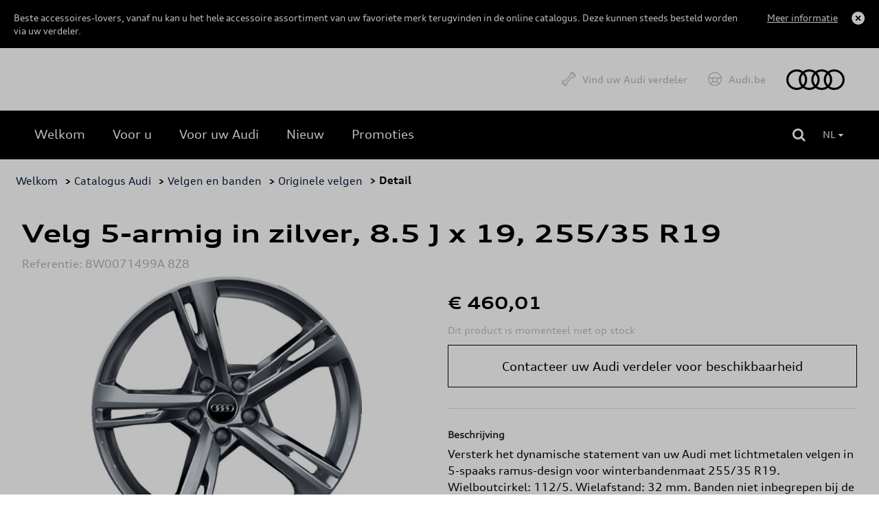

--- FILE ---
content_type: text/html
request_url: https://shop.audi.be/nl/original-rims/audi/jante-a-5-branches-en-argent--8-5-j-x-19--255-35-r19/62d6a98c4a7688320e865fde/8w0071499a-8z8
body_size: 12942
content:
<!DOCTYPE html>
<html lang="nl">
<head>
    <script type="text/javascript" src="//nexus.ensighten.com/dieteren/audi_prod/Bootstrap.js"></script>
    <title>Audi - Velg 5-armig in zilver, 8.5 J x 19, 255/35 R19</title>
    <link rel="shortcut icon" href="/Content/Images/audi/favicon.ico" type="image/x-icon"/>

    <link rel="canonical" href="https://shop.audi.be/nl/originele-velgen/audi/velg-5-armig-in-zilver--8-5-j-x-19--255-35-r19/62d6a98c4a7688320e865fde/8w0071499a-8z8" />
            <link rel="alternate" hreflang="fr-be" href="https://shop.audi.be/fr/jantes-d-origine/audi/jante-a-5-branches-en-argent--8-5-j-x-19--255-35-r19/62d6a98c4a7688320e865fde/8w0071499a-8z8"/>
        <link rel="alternate" hreflang="nl-be" href="https://shop.audi.be/nl/originele-velgen/audi/velg-5-armig-in-zilver--8-5-j-x-19--255-35-r19/62d6a98c4a7688320e865fde/8w0071499a-8z8"/>
    <meta charset="utf-8">
    <meta http-equiv="X-UA-Compatible" content="IE=edge">
    <meta name="viewport" content="width=device-width, initial-scale=1, user-scalable=yes">
    <meta name="apple-mobile-web-app-capable" content="yes">
    <meta name="apple-touch-fullscreen" content="yes">
    <meta name="format-detection" content="telephone=no">
    <!--td {border: 1px solid #ccc;}br {mso-data-placement:same-cell;}--><!-- Google Tag Manager -->
    <style>
        .async-hide {
            opacity: 0 !important
        }
    </style>
    <script>
			(function (a, s, y, n, c, h, i, d, e) {
			s.className += ' ' + y; h.start = 1 * new Date;
				h.end = i = function () { s.className = s.className.replace(RegExp(' ?' + y), '') };
				(a[n] = a[n] || []).hide = h; setTimeout(function () { i(); h.end = null }, c); h.timeout = c;
			})(window, document.documentElement, 'async-hide', 'dataLayer', 4000,
				{ 'GTM-KLMHHXD': true });
			(function (w, d, s, l, i) {
			w[l] = w[l] || []; w[l].push({
				'gtm.start':
					new Date().getTime(), event: 'gtm.js'
			}); var f = d.getElementsByTagName(s)[0],
				j = d.createElement(s), dl = l != 'dataLayer' ? '&l=' + l : ''; j.async = true; j.src =
					'https://www.googletagmanager.com/gtm.js?id=' + i + dl; f.parentNode.insertBefore(j, f);
			})(window, document, 'script', 'dataLayer', 'GTM-KLMHHXD');
    </script>
    <!-- End Google Tag Manager -->

    <meta name="description" content="Versterk het dynamische statement van uw Audi met lichtmetalen velgen in 5-spaaks ramus-design voor winterbandenmaat 255/35 R19. Wielboutcirkel: 112/5. Wielafstand: ..." />
    <meta name="keywords" content="8W0071499A 8Z8, Velg 5-armig in zilver, 8.5 J x 19, 255/35 R19, Audi, Original rims" />
    <meta name="og:image" content="https://pimdieprodstor02.blob.core.windows.net/dam01/Factories/Audi/Images/904_IPZL_8W0071499A_8Z8_ENG_001_jpg-20220224_144423-default.png" />
    <meta name="og:title" content="Velg 5-armig in zilver, 8.5 J x 19, 255/35 R19" />
    <link rel="preload" href="/Content/fonts/FontAwesome/fontawesome-webfont.eot" as="font" />
<link rel="preload" href="/Content/fonts/FontAwesome/fontawesome-webfont.svg" as="font" />
<link rel="preload" href="/Content/fonts/FontAwesome/fontawesome-webfont.ttf" as="font" />
<link rel="preload" href="/Content/fonts/FontAwesome/fontawesome-webfont.woff" as="font" />
<link rel="preload" href="/Content/fonts/FontAwesome/FontAwesome.otf" as="font" />

<link rel="preload" href="/Scripts/vendors/jquery-3.7.0.min.js" as="script" />
<link rel="preload" href="https://kit.fontawesome.com/176df533be.js" as="script" />
<link rel="preload" href="/Content/css/audi.min.css" as="style" />
<link rel="preload" href="/Content/vendors/bootstrap.min.css" as="style" />


<link rel="preload" href="/Content/fonts/vw/vw-new/VWHeadWeb-Light.eot" as="font" />
<link rel="preload" href="/Content/fonts/vw/vw-new/VWHeadWeb-Light.woff" as="font" />
<link rel="preload" href="/Content/fonts/vw/vw-new/VWHeadWeb-Light.woff2" as="font" />
<link rel="preload" href="/Content/fonts/vw/vw-new/VWHeadWeb-Light.svg" as="font" />
<link rel="preload" href="/Content/fonts/vw/vw-new/VWHeadWeb-Light.ttf" as="font" />

<link rel="preload" href="/Content/fonts/audi/audiseb_-webfont.eot" as="font" />
<link rel="preload" href="/Content/fonts/audi/audiseb_-webfont.svg" as="font" />
<link rel="preload" href="/Content/fonts/audi/audiseb_-webfont.ttf" as="font" />
<link rel="preload" href="/Content/fonts/audi/audiseb_-webfont.woff" as="font" />
<link rel="preload" href="/Content/fonts/audi/auditype-bold.eot" as="font" />
<link rel="preload" href="/Content/fonts/audi/auditype-bold.otf" as="font" />
<link rel="preload" href="/Content/fonts/audi/auditype-bold.svg" as="font" />
<link rel="preload" href="/Content/fonts/audi/auditype-bold.ttf" as="font" />
<link rel="preload" href="/Content/fonts/audi/auditype-bold.woff" as="font" />
<link rel="preload" href="/Content/fonts/audi/AudiType-ExtendedBold.woff" as="font" />
<link rel="preload" href="/Content/fonts/audi/AudiType-ExtendedNormal.woff" as="font" />
<link rel="preload" href="/Content/fonts/audi/auditype-latin1.eot" as="font" />
<link rel="preload" href="/Content/fonts/audi/auditype-latin1.svg" as="font" />
<link rel="preload" href="/Content/fonts/audi/auditype-latin1.ttf" as="font" />
<link rel="preload" href="/Content/fonts/audi/auditype-latin1.woff" as="font" />
<link rel="preload" href="/Content/fonts/audi/auditype-latin2.eot" as="font" />
<link rel="preload" href="/Content/fonts/audi/auditype-latin2.svg" as="font" />
<link rel="preload" href="/Content/fonts/audi/auditype-latin2.ttf" as="font" />
<link rel="preload" href="/Content/fonts/audi/auditype-latin2.woff" as="font" />
<link rel="preload" href="/Content/fonts/audi/auditype-normal.eot" as="font" />
<link rel="preload" href="/Content/fonts/audi/auditype-normal.svg" as="font" />
<link rel="preload" href="/Content/fonts/audi/auditype-normal.ttf" as="font" />
<link rel="preload" href="/Content/fonts/audi/AudiTypeScreen-Bold.woff" as="font" />
<link rel="preload" href="/Content/fonts/audi/AudiTypeScreen-Bold.woff2" as="font" />
<link rel="preload" href="/Content/fonts/audi/AudiTypeScreen-Light.woff" as="font" />
<link rel="preload" href="/Content/fonts/audi/AudiTypeScreen-Light.woff2" as="font" />
<link rel="preload" href="/Content/fonts/audi/AudiTypeScreen-Normal.woff" as="font" />
<link rel="preload" href="/Content/fonts/audi/AudiTypeScreen-Normal.woff2" as="font" />


    <link href="/bundles/css/vendors?v=S3Cr_6FG-qDfD-WonXwG_aQQQiWUhorUyFrLSN7RbKo1" rel="stylesheet"/>

    <script src="https://kit.fontawesome.com/176df533be.js" crossorigin="anonymous"></script>
    
    <link href="/Content/css/audi.min.css" rel="stylesheet"/>
    
    
    <script src="/bundles/modernizr?v=h58EBqHT9LOBucJ0FBRsk6vlhYkeqkxfLy7UG-CQFnk1"></script>

    <script src="/bundles/jquery?v=zAu4AsUHgLyz0uypVQZgo3dViyEwYSGqPPLa9VXCB4g1"></script>

    <script src="/bundles/jqueryval?v=d9tWTBY0DakR0ZRcCVKdd18dONcSOVoWL27cqJXIroc1"></script>

    <script src="/bundles/smoothproducts?v=jz9fhjsDSiiwU1cA6XKbLzZk7lWQVnUq7OdP_Q2Y_es1"></script>

    <script src="https://cdn.jsdelivr.net/npm/@popperjs/core@2.11.6/dist/umd/popper.min.js" integrity="sha384-oBqDVmMz9ATKxIep9tiCxS/Z9fNfEXiDAYTujMAeBAsjFuCZSmKbSSUnQlmh/jp3" crossorigin="anonymous"></script>
    <script src="https://cdn.jsdelivr.net/npm/bootstrap@5.2.3/dist/js/bootstrap.min.js" integrity="sha384-cuYeSxntonz0PPNlHhBs68uyIAVpIIOZZ5JqeqvYYIcEL727kskC66kF92t6Xl2V" crossorigin="anonymous"></script>
</head>
<body data-tracking-event="page-impression" data-tracking-info="{&quot;pageName&quot;:&quot;&quot;,&quot;section&quot;:&quot;&quot;,&quot;subSectionOne&quot;:&quot;&quot;,&quot;subSectionTwo&quot;:&quot;&quot;,&quot;pageUrl&quot;:&quot;https://shop-audi.app.dieteren.be/nl/original-rims/audi/jante-a-5-branches-en-argent--8-5-j-x-19--255-35-r19/62d6a98c4a7688320e865fde/8w0071499a-8z8&quot;,&quot;pageFullUrl&quot;:&quot;https://shop-audi.app.dieteren.be/nl/original-rims/audi/jante-a-5-branches-en-argent--8-5-j-x-19--255-35-r19/62d6a98c4a7688320e865fde/8w0071499a-8z8&quot;,&quot;pageviewMode&quot;:&quot;national&quot;,&quot;pageType&quot;:&quot;&quot;,&quot;platform&quot;:&quot;eshop&quot;,&quot;brand&quot;:&quot;audi&quot;,&quot;language&quot;:&quot;nl&quot;,&quot;loginStatus&quot;:&quot;not logged in&quot;,&quot;previousPageName&quot;:&quot;&quot;,&quot;previousPageUrl&quot;:&quot;&quot;,&quot;previousPageFullUrl&quot;:&quot;&quot;,&quot;previousPageType&quot;:&quot;&quot;,&quot;previousPlatform&quot;:&quot;&quot;,&quot;previousBrand&quot;:&quot;&quot;,&quot;pageVersion&quot;:&quot;&quot;,&quot;author&quot;:&quot;vox teneo&quot;,&quot;initialReferrer&quot;:&quot;&quot;}">
    <!-- Google Tag Manager (noscript) -->
    <noscript><iframe src="https://www.googletagmanager.com/ns.html?id=GTM-KLMHHXD" height="0" width="0" style="display:none;visibility:hidden"></iframe></noscript>
    <!-- End Google Tag Manager (noscript) -->
    <input type="hidden" id="pageName" value="eshop/product-detail" />
    <input type="hidden" id="mainSection" value="product-detail" />
    <input type="hidden" id="pageType" value="product" />

    
<aside class='banner-deactivation hidden hidden-content'>
    <div>
        <div class='banner-deactivation-top'>
               <div class="banner-deactivation-top-text">
                 <p class='banner-deactivation-text'>
                    Beste accessoires-lovers, vanaf nu kan u het hele accessoire assortiment van uw favoriete merk terugvinden in de online catalogus. Deze kunnen steeds besteld worden via uw verdeler.
                 </p>
                 <button class='banner-deactivation-toggle' type='button'>Meer informatie</button>
               </div>
                <div class='banner-deactivation-top-actions'>
                    <button class='banner-deactivation-cross banner-deactivation-close' type='button' aria-describedby='close banner'></button>
                </div>
            </div>
            <div class='banner-deactivation-bottom'>
                <div class='separator'></div>
                <p>
                    Vroeger was het mogelijk om via de site te bestellen en uw bestelling thuis te laten bezorgen. Helaas is dit niet meer het geval. </br>
Heeft u nog een thuislevering lopen? <a href="/nl/question-wagen">Klik hier</a> om contact met ons op te nemen.</br>
Als u nog andere vragen heeft, aarzel dan niet om rechtstreeks contact op te nemen met uw verdeler.
                </p>
                <button class='banner-deactivation-close' type='button'>Sluiten</button>
            </div>
    </div>
</aside>

    
<header id="header">

    

<div class="navbar">
    <div class="navbar-header">
        <button class="navbar-toggler collapsed" type="button">
            <span class="sr-only">Toggle navigation</span>
            <i class="fa fa-navicon"></i>
        </button>
    </div>
    <nav class="bs-navbar-collapse header-navbar" id="___GET_Root_42b4cc43-7682-4335-8a9a-fc01ae857c9a___GET_MobileNavBar_ca7dba7a-a54d-4531-b57d-24bda17078e3">
    <div class="logo-mobile">
    <div class="navbar-header">
        <button class="navbar-toggler collapsed" type="button">
            <span class="sr-only">Toggle navigation</span>
            <i class="fa fa-times"></i>
        </button>
    </div>
    </div>
    <ul id="shop" class="nav navbar-nav">
        <li class="dropdown open-first">

	<a href="/nl/idee-wagen-accessoire" id="shoplink" class="dropdown-toggle active" data-bs-toggle="dropdown" role="button" aria-expanded="false">
		<i class="fa fa-angle-up"></i>
	</a>
    <ul class="dropdown-menu shop-child" role="menu" id="submenu">

	<li>
		<a href="/nl/idee-wagen-accessoire" class="">
			<i class="fa fa-angle-right">
			</i>
Welkom		</a>
	</li>
	<li>
		<a href="/nl/voor-u" class="">
			<i class="fa fa-angle-right">
			</i>
Voor u		</a>
	</li>
	<li>
		<a href="/nl/voor-uw-wagen" class="">
			<i class="fa fa-angle-right">
			</i>
Voor uw Audi		</a>
	</li>
	<li>
		<a href="/nl/nieuwigheid-wagen-accessoire" class="">
			<i class="fa fa-angle-right">
			</i>
Nieuw		</a>
	</li>
	<li>
		<a href="/nl/promoties" class="">
			<i class="fa fa-angle-right">
			</i>
Promoties		</a>
	</li>
    </ul>
        </li>
    </ul>
	<ul id="dealer" class="nav navbar-nav">
		<li>
				<a href="https://dealerlocator.audi.be/default.aspx?lang=nl" target="_blank">
Vind uw Audi verdeler	</a>

		</li>
	</ul>
	<ul id="brandHome" class="nav navbar-nav">
		<li>
				<a href="https://www.nl.audi.be/" target="_blank">
Audi.be	</a>

		</li>
	</ul>
    </nav>
    <div class="logo">
	<a href="/nl/idee-wagen-accessoire">
		<img src="/Content/images/audi/main-logo.svg" alt="Home" loading="lazy" width="85" height="30">
	</a>
    </div>

</div>


    
<div class="container-fluid" id="menu-container">
    <div class="row">
        <div id="contentright">
            <div class="container-fluid">
                <div>
                    <div class="containerright">
                        <div class="search-bar">
                            <input data-action="/nl/zoeken-wagen-accessoire" id="search" name="searchString" placeholder="Zoeken" type="search" value="" />
                            <button type="submit" id="btn-search"><i class="fa fa-search"></i></button>
                        </div>
                        <ul id="lang-selector">
                                <li>
                                    <a style="pointer-events: none;" class="current" href="https://shop.audi.be/nl/originele-velgen/audi/velg-5-armig-in-zilver--8-5-j-x-19--255-35-r19/62d6a98c4a7688320e865fde/8w0071499a-8z8">NL <i class="fa fa-caret-down"></i></a>
                                    <ul>
                                        <li><a href="https://shop.audi.be/fr/jantes-d-origine/audi/jante-a-5-branches-en-argent--8-5-j-x-19--255-35-r19/62d6a98c4a7688320e865fde/8w0071499a-8z8">FR </a></li>
                                    </ul>
                                </li>
                        </ul>
                        <div id="div_basket" class="basket">
                        </div>

                    </div>
                </div>
            </div>
        </div>
    </div>
</div>

</header>


    <div class="bgdarkpage"></div>

    <div id="main" role="main">
        



<input id="ProductDetail_Type" name="ProductDetail.Type" type="hidden" value="" />
<div class="container">
    <div class="row">

<div class="breadcrumb">
    <ul id="category-container">
        <li><a href="/nl/idee-wagen-accessoire">Welkom</a></li>
            <li>&nbsp;> <a href="/nl/voor-uw-wagen">Catalogus Audi </a></li>
                    <li>&nbsp;> <a href="/nl/voor-uw-wagen/velgen-en-banden/62d6a98c4a7688320e865fdb/1/12">Velgen en banden</a></li>
            <li>&nbsp;> <a href="/nl/voor-uw-wagen/originele-velgen/62d6a98c4a7688320e865fdb/62d6a98c4a7688320e865fde/1/12">Originele velgen</a></li>
        <li>&nbsp;> Detail</li>
    </ul>
</div>

    </div>
</div>
<div data-tracking-event="product-detail" data-tracking-info="{&quot;productBrand&quot;:null,&quot;productID&quot;:null,&quot;productName&quot;:null,&quot;productPrice&quot;:null,&quot;productQuantity&quot;:null,&quot;orderID&quot;:null}"
     data-product-id="8w0071499a-8z8" data-product-brand="Audi" data-product-name="Velg 5-armig in zilver, 8.5 J x 19, 255/35 R19"
     data-product-price="460,01">
</div>

<div class="container">
    <div class="previous-product">
    </div>
    <div class="next-product">

    </div>
</div>
<section class="details-product container">
    <div class="row">
        <div class="col-sm-12">
            <h1 class="name-product">Velg 5-armig in zilver, 8.5 J x 19, 255/35 R19</h1>
            <h6 class="ref">Referentie: 8W0071499A 8Z8</h6>
        </div>
        <div class="col-lg-6 col-md-6 col-xs-12 carousel-container">
            <div class="product-carousel">
                <div class="sp-loading"><img src="/Content/Images/sp-loading.gif" alt="" loading="lazy"><br>LOADING IMAGES</div>
                <div class="sp-wrap">
                        <a href="https://pimdieprodstor02.blob.core.windows.net/dam01/Factories/Audi/Images/904_IPZL_8W0071499A_8Z8_ENG_001_jpg-20220224_144423-xlarge.png" class="sp-default">
                            <img src="https://pimdieprodstor02.blob.core.windows.net/dam01/Factories/Audi/Images/904_IPZL_8W0071499A_8Z8_ENG_001_jpg-20220224_144423-xlarge.png" data-zoom-image="https://pimdieprodstor02.blob.core.windows.net/dam01/Factories/Audi/Images/904_IPZL_8W0071499A_8Z8_ENG_001_jpg-20220224_144423-xlarge.png" alt="" loading="lazy">
                        </a>
                                    </div>
            </div>
        </div>
        <div class="col-lg-6 col-md-6 col-xs-12">
            <h3 class="price">
                € 460,01
            </h3>



            <div class="description">
                <span>
                    <b>Dit product is momenteel niet op stock </b>
                </span>
            </div>

            <div class="details-price-container">

                
<a 
                        href="https://dealerlocator.dieteren.be/react/nl?tcode=shopaudinew" 
                        target="_blank" 
                        class="add-basket btn-primary" 
                        id="btnSubscribeStock"
                        data-tracking-event="button-click" 
                        data-tracking-info="{&quot;buttonType&quot;:&quot;button&quot;,&quot;buttonCategory&quot;:&quot;outbound-link&quot;,&quot;buttonName&quot;:&quot;to-dealer-locator&quot;,&quot;buttonText&quot;:&quot;Contacteer uw Audi verdeler voor beschikbaarheid&quot;,&quot;buttonTarget&quot;:&quot;https://dealerlocator.dieteren.be/react/nl?tcode=shopaudinew&quot;,&quot;buttonPosition&quot;:&quot;product detail&quot;}">
                        Contacteer uw Audi verdeler voor beschikbaarheid
                    </a>
            </div>

            <div class="description-container">
                                    <div>
                        <h5>Beschrijving</h5>
                        <p class="stock">Versterk het dynamische statement van uw Audi met lichtmetalen velgen in 5-spaaks ramus-design voor winterbandenmaat 255/35 R19. Wielboutcirkel: 112/5. Wielafstand: 32 mm. Banden niet inbegrepen bij de geleverde artikelen.</p>
                    </div>
                                                                                                                                            </div>


            <div class="model-list">
                                    <div class="accordion-wrapper">
                        <h4>Model(len)</h4>

                        <ul class="accordion-list">
                                <li class="accordion-item">
                                    <div class="accordion-header">
                                        <p class="accordion-title">A5 CABRIOLET</p>
                                    </div>
                                        <ul class="accordion-content list-items">
                                                <li class="accordion-sub-item">A5 Cabriolet Advanced 40 TFSI 150(204) kW(pk) S tronic</li>
                                                <li class="accordion-sub-item">A5 Cabriolet Advanced 40 TFSI quattro 150(204) kW(pk) S tronic</li>
                                                <li class="accordion-sub-item">A5 Cabriolet Advanced 45 TFSI quattro 195(265) kW(pk) S tronic</li>
                                                <li class="accordion-sub-item">A5 Cabriolet Business Edition Advanced 30 TDI 100(136) kW(pk) S tronic</li>
                                                <li class="accordion-sub-item">A5 Cabriolet Business Edition Advanced 35 TDI 120(163) kW(pk) S tronic</li>
                                                <li class="accordion-sub-item">A5 Cabriolet Business Edition Advanced 35 TFSI 110(150) kW(pk) S tronic</li>
                                                <li class="accordion-sub-item">A5 Cabriolet Business Edition Advanced 40 TDI 150(204) kW(pk) S tronic</li>
                                                <li class="accordion-sub-item">A5 Cabriolet Business Edition Advanced 40 TDI quattro 150(204) kW(pk) S tronic</li>
                                                <li class="accordion-sub-item">A5 Cabriolet Business Edition S line 30 TDI 100(136) kW(pk) S tronic</li>
                                                <li class="accordion-sub-item">A5 Cabriolet Business Edition S line 35 TDI 120(163) kW(pk) S tronic</li>
                                                <li class="accordion-sub-item">A5 Cabriolet Business Edition S line 35 TFSI 110(150) kW(pk) S tronic</li>
                                                <li class="accordion-sub-item">A5 Cabriolet Business Edition S line 40 TDI 150(204) kW(pk) S tronic</li>
                                                <li class="accordion-sub-item">A5 Cabriolet Business Edition S line 40 TDI quattro 150(204) kW(pk) S tronic</li>
                                                <li class="accordion-sub-item">A5 Cabriolet S line 40 TFSI 150(204) kW(pk) S tronic</li>
                                                <li class="accordion-sub-item">A5 Cabriolet S line 40 TFSI quattro 150(204) kW(pk) S tronic</li>
                                                <li class="accordion-sub-item">A5 Cabriolet S line 45 TFSI quattro 195(265) kW(pk) S tronic</li>
                                                <li class="accordion-sub-item">A5 Cabriolet Sport Edition 30 TDI 100(136) kW(pk) S tronic</li>
                                                <li class="accordion-sub-item">A5 Cabriolet Sport Edition 35 TDI 120(163) kW(pk) S tronic</li>
                                                <li class="accordion-sub-item">A5 Cabriolet Sport Edition 35 TFSI 110(150) kW(pk) S tronic</li>
                                                <li class="accordion-sub-item">A5 Cabriolet Sport Edition 40 TDI 150(204) kW(pk) S tronic</li>
                                                <li class="accordion-sub-item">A5 Cabriolet Sport Edition 40 TDI quattro 150(204) kW(pk) S tronic</li>
                                                <li class="accordion-sub-item">A5 Cabriolet Sunset Edition 30 TDI 100(136) kW(pk) S tronic</li>
                                                <li class="accordion-sub-item">A5 Cabriolet Sunset Edition 35 TDI 120(163) kW(pk) S tronic</li>
                                                <li class="accordion-sub-item">A5 Cabriolet Sunset Edition 35 TFSI 110(150) kW(pk) S tronic</li>
                                                <li class="accordion-sub-item">A5 Cabriolet Sunset Edition 40 TDI 150(204) kW(pk) S tronic</li>
                                                <li class="accordion-sub-item">A5 Cabriolet Sunset Edition 40 TDI quattro 150(204) kW(pk) S tronic</li>
                                                <li class="accordion-sub-item">A5 Cabriolet Sunset Edition 40 TFSI 150(204) kW(pk) S tronic</li>
                                                <li class="accordion-sub-item">A5 Cabriolet Sunset Edition 40 TFSI quattro 150(204) kW(pk) S tronic</li>
                                                <li class="accordion-sub-item">A5 Cabriolet Sunset Edition 45 TFSI quattro 195(265) kW(pk) S tronic</li>
                                                <li class="accordion-sub-item">Audi A5 Cabriolet  2.0 TDI  110(150) kW(ch) 6 vitesses</li>
                                                <li class="accordion-sub-item">Audi A5 Cabriolet  2.0 TDI  110(150) kW(ch) S tronic</li>
                                                <li class="accordion-sub-item">Audi A5 Cabriolet  2.0 TDI  140(190) kW(ch) S tronic</li>
                                                <li class="accordion-sub-item">Audi A5 Cabriolet  2.0 TDI quattro 140(190) kW(ch) S tronic</li>
                                                <li class="accordion-sub-item">Audi A5 Cabriolet  2.0 TFSI  140(190) kW(ch) 6 vitesses</li>
                                                <li class="accordion-sub-item">Audi A5 Cabriolet  2.0 TFSI  140(190) kW(ch) S tronic</li>
                                                <li class="accordion-sub-item">Audi A5 Cabriolet  2.0 TFSI ultra  140(190) kW(ch) 6 vitesses</li>
                                                <li class="accordion-sub-item">Audi A5 Cabriolet  2.0 TFSI ultra  140(190) kW(ch) S tronic</li>
                                                <li class="accordion-sub-item">Audi A5 Cabriolet  30 TDI  100(136) kW(ch) S tronic</li>
                                                <li class="accordion-sub-item">Audi A5 Cabriolet  35 TDI  110(150) kW(ch) 6 vitesses</li>
                                                <li class="accordion-sub-item">Audi A5 Cabriolet  35 TDI  110(150) kW(ch) S tronic</li>
                                                <li class="accordion-sub-item">Audi A5 Cabriolet  35 TDI  120(163) kW(ch) S tronic</li>
                                                <li class="accordion-sub-item">Audi A5 Cabriolet  40 TDI  140(190) kW(ch) S tronic</li>
                                                <li class="accordion-sub-item">Audi A5 Cabriolet  40 TDI quattro 140(190) kW(ch) S tronic</li>
                                                <li class="accordion-sub-item">Audi A5 Cabriolet  40 TFSI  140(190) kW(ch) 6 vitesses</li>
                                                <li class="accordion-sub-item">Audi A5 Cabriolet  40 TFSI  140(190) kW(ch) S tronic</li>
                                                <li class="accordion-sub-item">Audi A5 Cabriolet advanced 30 TDI  100(136) kW(ch) S tronic</li>
                                                <li class="accordion-sub-item">Audi A5 Cabriolet advanced 35 TDI  120(163) kW(ch) S tronic</li>
                                                <li class="accordion-sub-item">Audi A5 Cabriolet advanced 35 TFSI  110(150) kW(ch) S tronic</li>
                                                <li class="accordion-sub-item">Audi A5 Cabriolet advanced 40 TDI  140(190) kW(ch) S tronic</li>
                                                <li class="accordion-sub-item">Audi A5 Cabriolet advanced 40 TDI  150(204) kW(ch) S tronic</li>
                                                <li class="accordion-sub-item">Audi A5 Cabriolet advanced 40 TDI quattro 140(190) kW(ch) S tronic</li>
                                                <li class="accordion-sub-item">Audi A5 Cabriolet advanced 40 TDI quattro 150(204) kW(ch) S tronic</li>
                                                <li class="accordion-sub-item">Audi A5 Cabriolet advanced 40 TFSI  150(204) kW(ch) S tronic</li>
                                                <li class="accordion-sub-item">Audi A5 Cabriolet advanced 40 TFSI quattro 150(204) kW(ch) S tronic</li>
                                                <li class="accordion-sub-item">Audi A5 Cabriolet advanced 45 TFSI quattro 195(265) kW(ch) S tronic</li>
                                                <li class="accordion-sub-item">Audi A5 Cabriolet advanced 50 TDI quattro 210(286) kW(ch) tiptronic</li>
                                                <li class="accordion-sub-item">Audi A5 Cabriolet Business Edition advanced 30 TDI  100(136) kW(ch) S tronic</li>
                                                <li class="accordion-sub-item">Audi A5 Cabriolet Business Edition advanced 35 TDI  120(163) kW(ch) S tronic</li>
                                                <li class="accordion-sub-item">Audi A5 Cabriolet Business Edition advanced 35 TFSI  110(150) kW(ch) S tronic</li>
                                                <li class="accordion-sub-item">Audi A5 Cabriolet Business Edition advanced 40 TDI  150(204) kW(ch) S tronic</li>
                                                <li class="accordion-sub-item">Audi A5 Cabriolet Business Edition advanced 40 TDI quattro 150(204) kW(ch) S tronic</li>
                                                <li class="accordion-sub-item">Audi A5 Cabriolet Business Edition S line 30 TDI  100(136) kW(ch) S tronic</li>
                                                <li class="accordion-sub-item">Audi A5 Cabriolet Business Edition S line 35 TDI  120(163) kW(ch) S tronic</li>
                                                <li class="accordion-sub-item">Audi A5 Cabriolet Business Edition S line 35 TFSI  110(150) kW(ch) S tronic</li>
                                                <li class="accordion-sub-item">Audi A5 Cabriolet Business Edition S line 40 TDI  150(204) kW(ch) S tronic</li>
                                                <li class="accordion-sub-item">Audi A5 Cabriolet Business Edition S line 40 TDI quattro 150(204) kW(ch) S tronic</li>
                                                <li class="accordion-sub-item">Audi A5 Cabriolet Design 2.0 TDI  110(150) kW(ch) 6 vitesses</li>
                                                <li class="accordion-sub-item">Audi A5 Cabriolet Design 2.0 TDI  110(150) kW(ch) S tronic</li>
                                                <li class="accordion-sub-item">Audi A5 Cabriolet Design 2.0 TDI  140(190) kW(ch) S tronic</li>
                                                <li class="accordion-sub-item">Audi A5 Cabriolet Design 2.0 TDI quattro 140(190) kW(ch) S tronic</li>
                                                <li class="accordion-sub-item">Audi A5 Cabriolet Design 2.0 TFSI  140(190) kW(ch) 6 vitesses</li>
                                                <li class="accordion-sub-item">Audi A5 Cabriolet Design 2.0 TFSI  140(190) kW(ch) S tronic</li>
                                                <li class="accordion-sub-item">Audi A5 Cabriolet Design 2.0 TFSI  185(252) kW(ch) S tronic</li>
                                                <li class="accordion-sub-item">Audi A5 Cabriolet Design 2.0 TFSI quattro 185(252) kW(ch) S tronic</li>
                                                <li class="accordion-sub-item">Audi A5 Cabriolet Design 2.0 TFSI ultra  140(190) kW(ch) 6 vitesses</li>
                                                <li class="accordion-sub-item">Audi A5 Cabriolet Design 2.0 TFSI ultra  140(190) kW(ch) S tronic</li>
                                                <li class="accordion-sub-item">Audi A5 Cabriolet Design 3.0 TDI  160(218) kW(ch) S tronic</li>
                                                <li class="accordion-sub-item">Audi A5 Cabriolet Design 3.0 TDI quattro 160(218) kW(ch) S tronic</li>
                                                <li class="accordion-sub-item">Audi A5 Cabriolet Design 35 TDI  110(150) kW(ch) 6 vitesses</li>
                                                <li class="accordion-sub-item">Audi A5 Cabriolet Design 35 TDI  110(150) kW(ch) S tronic</li>
                                                <li class="accordion-sub-item">Audi A5 Cabriolet Design 40 TDI  140(190) kW(ch) S tronic</li>
                                                <li class="accordion-sub-item">Audi A5 Cabriolet Design 40 TDI quattro 140(190) kW(ch) S tronic</li>
                                                <li class="accordion-sub-item">Audi A5 Cabriolet Design 40 TFSI  140(190) kW(ch) 6 vitesses</li>
                                                <li class="accordion-sub-item">Audi A5 Cabriolet Design 40 TFSI  140(190) kW(ch) S tronic</li>
                                                <li class="accordion-sub-item">Audi A5 Cabriolet Design 45 TFSI  180(245) kW(ch) S tronic</li>
                                                <li class="accordion-sub-item">Audi A5 Cabriolet Design 45 TFSI quattro 180(245) kW(ch) S tronic</li>
                                                <li class="accordion-sub-item">Audi A5 Cabriolet S line 30 TDI  100(136) kW(ch) S tronic</li>
                                                <li class="accordion-sub-item">Audi A5 Cabriolet S line 35 TDI  120(163) kW(ch) S tronic</li>
                                                <li class="accordion-sub-item">Audi A5 Cabriolet S line 35 TFSI  110(150) kW(ch) S tronic</li>
                                                <li class="accordion-sub-item">Audi A5 Cabriolet S line 40 TDI  140(190) kW(ch) S tronic</li>
                                                <li class="accordion-sub-item">Audi A5 Cabriolet S line 40 TDI  150(204) kW(ch) S tronic</li>
                                                <li class="accordion-sub-item">Audi A5 Cabriolet S line 40 TDI quattro 140(190) kW(ch) S tronic</li>
                                                <li class="accordion-sub-item">Audi A5 Cabriolet S line 40 TDI quattro 150(204) kW(ch) S tronic</li>
                                                <li class="accordion-sub-item">Audi A5 Cabriolet S line 40 TFSI  150(204) kW(ch) S tronic</li>
                                                <li class="accordion-sub-item">Audi A5 Cabriolet S line 40 TFSI quattro 150(204) kW(ch) S tronic</li>
                                                <li class="accordion-sub-item">Audi A5 Cabriolet S line 45 TFSI quattro 195(265) kW(ch) S tronic</li>
                                                <li class="accordion-sub-item">Audi A5 Cabriolet S line 50 TDI quattro 210(286) kW(ch) tiptronic</li>
                                                <li class="accordion-sub-item">Audi A5 Cabriolet Sport 2.0 TDI  110(150) kW(ch) 6 vitesses</li>
                                                <li class="accordion-sub-item">Audi A5 Cabriolet Sport 2.0 TDI  110(150) kW(ch) S tronic</li>
                                                <li class="accordion-sub-item">Audi A5 Cabriolet Sport 2.0 TDI  140(190) kW(ch) S tronic</li>
                                                <li class="accordion-sub-item">Audi A5 Cabriolet Sport 2.0 TDI quattro 140(190) kW(ch) S tronic</li>
                                                <li class="accordion-sub-item">Audi A5 Cabriolet Sport 2.0 TFSI  140(190) kW(ch) 6 vitesses</li>
                                                <li class="accordion-sub-item">Audi A5 Cabriolet Sport 2.0 TFSI  140(190) kW(ch) S tronic</li>
                                                <li class="accordion-sub-item">Audi A5 Cabriolet Sport 2.0 TFSI  185(252) kW(ch) S tronic</li>
                                                <li class="accordion-sub-item">Audi A5 Cabriolet Sport 2.0 TFSI quattro 185(252) kW(ch) S tronic</li>
                                                <li class="accordion-sub-item">Audi A5 Cabriolet Sport 2.0 TFSI ultra  140(190) kW(ch) 6 vitesses</li>
                                                <li class="accordion-sub-item">Audi A5 Cabriolet Sport 2.0 TFSI ultra  140(190) kW(ch) S tronic</li>
                                                <li class="accordion-sub-item">Audi A5 Cabriolet Sport 3.0 TDI  160(218) kW(ch) S tronic</li>
                                                <li class="accordion-sub-item">Audi A5 Cabriolet Sport 3.0 TDI quattro 160(218) kW(ch) S tronic</li>
                                                <li class="accordion-sub-item">Audi A5 Cabriolet Sport 3.0 TDI quattro 210(286) kW(ch) tiptronic</li>
                                                <li class="accordion-sub-item">Audi A5 Cabriolet Sport 30 TDI  100(136) kW(ch) S tronic</li>
                                                <li class="accordion-sub-item">Audi A5 Cabriolet Sport 35 TDI  110(150) kW(ch) 6 vitesses</li>
                                                <li class="accordion-sub-item">Audi A5 Cabriolet Sport 35 TDI  110(150) kW(ch) S tronic</li>
                                                <li class="accordion-sub-item">Audi A5 Cabriolet Sport 35 TDI  120(163) kW(ch) S tronic</li>
                                                <li class="accordion-sub-item">Audi A5 Cabriolet Sport 40 TDI  140(190) kW(ch) S tronic</li>
                                                <li class="accordion-sub-item">Audi A5 Cabriolet Sport 40 TDI quattro 140(190) kW(ch) S tronic</li>
                                                <li class="accordion-sub-item">Audi A5 Cabriolet Sport 40 TFSI  140(190) kW(ch) 6 vitesses</li>
                                                <li class="accordion-sub-item">Audi A5 Cabriolet Sport 40 TFSI  140(190) kW(ch) S tronic</li>
                                                <li class="accordion-sub-item">Audi A5 Cabriolet Sport 45 TFSI  180(245) kW(ch) S tronic</li>
                                                <li class="accordion-sub-item">Audi A5 Cabriolet Sport 45 TFSI quattro 180(245) kW(ch) S tronic</li>
                                                <li class="accordion-sub-item">Audi A5 Cabriolet Sport 50 TDI quattro 210(286) kW(ch) tiptronic</li>
                                                <li class="accordion-sub-item">Audi A5 Cabriolet Sport Edition 2.0 TDI  110(150) kW(ch) 6 vitesses</li>
                                                <li class="accordion-sub-item">Audi A5 Cabriolet Sport Edition 2.0 TDI  110(150) kW(ch) S tronic</li>
                                                <li class="accordion-sub-item">Audi A5 Cabriolet Sport Edition 2.0 TDI  140(190) kW(ch) S tronic</li>
                                                <li class="accordion-sub-item">Audi A5 Cabriolet Sport Edition 2.0 TDI quattro 140(190) kW(ch) S tronic</li>
                                                <li class="accordion-sub-item">Audi A5 Cabriolet Sport Edition 2.0 TFSI  185(252) kW(ch) S tronic</li>
                                                <li class="accordion-sub-item">Audi A5 Cabriolet Sport Edition 2.0 TFSI quattro 185(252) kW(ch) S tronic</li>
                                                <li class="accordion-sub-item">Audi A5 Cabriolet Sport Edition 2.0 TFSI ultra  140(190) kW(ch) 6 vitesses</li>
                                                <li class="accordion-sub-item">Audi A5 Cabriolet Sport Edition 2.0 TFSI ultra  140(190) kW(ch) S tronic</li>
                                                <li class="accordion-sub-item">Audi A5 Cabriolet Sport Edition 3.0 TDI  160(218) kW(ch) S tronic</li>
                                                <li class="accordion-sub-item">Audi A5 Cabriolet Sport Edition 3.0 TDI quattro 160(218) kW(ch) S tronic</li>
                                                <li class="accordion-sub-item">Audi A5 Cabriolet Sport Edition 3.0 TDI quattro 210(286) kW(ch) tiptronic</li>
                                        </ul>
                                </li>
                                <li class="accordion-item">
                                    <div class="accordion-header">
                                        <p class="accordion-title">A5 COUP&#201;</p>
                                    </div>
                                        <ul class="accordion-content list-items">
                                                <li class="accordion-sub-item">A5 Coup&#233; Advanced 40 TFSI 150(204) kW(pk) S tronic</li>
                                                <li class="accordion-sub-item">A5 Coup&#233; Advanced 40 TFSI quattro 150(204) kW(pk) S tronic</li>
                                                <li class="accordion-sub-item">A5 Coup&#233; Advanced 45 TFSI quattro 195(265) kW(pk) S tronic</li>
                                                <li class="accordion-sub-item">A5 Coup&#233; Advanced 50 TDI quattro 210(286) kW(pk) tiptronic</li>
                                                <li class="accordion-sub-item">A5 Coup&#233; Business Edition Advanced 30 TDI 100(136) kW(pk) S tronic</li>
                                                <li class="accordion-sub-item">A5 Coup&#233; Business Edition Advanced 35 TDI 120(163) kW(pk) S tronic</li>
                                                <li class="accordion-sub-item">A5 Coup&#233; Business Edition Advanced 35 TFSI 110(150) kW(pk) S tronic</li>
                                                <li class="accordion-sub-item">A5 Coup&#233; Business Edition Advanced 40 TDI 150(204) kW(pk) S tronic</li>
                                                <li class="accordion-sub-item">A5 Coup&#233; Business Edition Advanced 40 TDI quattro 150(204) kW(pk) S tronic</li>
                                                <li class="accordion-sub-item">A5 Coup&#233; Business Edition Competition 30 TDI 100(136) kW(pk) S tronic</li>
                                                <li class="accordion-sub-item">A5 Coup&#233; Business Edition Competition 35 TDI 120(163) kW(pk) S tronic</li>
                                                <li class="accordion-sub-item">A5 Coup&#233; Business Edition Competition 35 TFSI 110(150) kW(pk) S tronic</li>
                                                <li class="accordion-sub-item">A5 Coup&#233; Business Edition Competition 40 TDI 150(204) kW(pk) S tronic</li>
                                                <li class="accordion-sub-item">A5 Coup&#233; Business Edition Competition 40 TDI quattro 150(204) kW(pk) S tronic</li>
                                                <li class="accordion-sub-item">A5 Coup&#233; Business Edition S line 30 TDI 100(136) kW(pk) S tronic</li>
                                                <li class="accordion-sub-item">A5 Coup&#233; Business Edition S line 35 TDI 120(163) kW(pk) S tronic</li>
                                                <li class="accordion-sub-item">A5 Coup&#233; Business Edition S line 35 TFSI 110(150) kW(pk) S tronic</li>
                                                <li class="accordion-sub-item">A5 Coup&#233; Business Edition S line 40 TDI 150(204) kW(pk) S tronic</li>
                                                <li class="accordion-sub-item">A5 Coup&#233; Business Edition S line 40 TDI quattro 150(204) kW(pk) S tronic</li>
                                                <li class="accordion-sub-item">A5 Coup&#233; Competition 40 TFSI 150(204) kW(pk) S tronic</li>
                                                <li class="accordion-sub-item">A5 Coup&#233; Competition 40 TFSI quattro 150(204) kW(pk) S tronic</li>
                                                <li class="accordion-sub-item">A5 Coup&#233; Competition 45 TFSI quattro 195(265) kW(pk) S tronic</li>
                                                <li class="accordion-sub-item">A5 Coup&#233; Competition 50 TDI quattro 210(286) kW(pk) tiptronic</li>
                                                <li class="accordion-sub-item">A5 Coup&#233; Prestige Edition 35 TFSI 110(150) kW(pk) S tronic</li>
                                                <li class="accordion-sub-item">A5 Coup&#233; S line 40 TFSI 150(204) kW(pk) S tronic</li>
                                                <li class="accordion-sub-item">A5 Coup&#233; S line 40 TFSI quattro 150(204) kW(pk) S tronic</li>
                                                <li class="accordion-sub-item">A5 Coup&#233; S line 45 TFSI quattro 195(265) kW(pk) S tronic</li>
                                                <li class="accordion-sub-item">A5 Coup&#233; S line 50 TDI quattro 210(286) kW(pk) tiptronic</li>
                                                <li class="accordion-sub-item">A5 Coup&#233; Sport Edition 30 TDI 100(136) kW(pk) S tronic</li>
                                                <li class="accordion-sub-item">A5 Coup&#233; Sport Edition 35 TDI 120(163) kW(pk) S tronic</li>
                                                <li class="accordion-sub-item">A5 Coup&#233; Sport Edition 35 TFSI 110(150) kW(pk) S tronic</li>
                                                <li class="accordion-sub-item">A5 Coup&#233; Sport Edition 40 TDI 150(204) kW(pk) S tronic</li>
                                                <li class="accordion-sub-item">A5 Coup&#233; Sport Edition 40 TDI quattro 150(204) kW(pk) S tronic</li>
                                                <li class="accordion-sub-item">Audi A5 Coup&#233;  1.4 TFSI  110(150) kW(ch) S tronic</li>
                                                <li class="accordion-sub-item">Audi A5 Coup&#233;  2.0 TDI  140(190) kW(ch) 6 vitesses</li>
                                                <li class="accordion-sub-item">Audi A5 Coup&#233;  2.0 TDI quattro 140(190) kW(ch) 6 vitesses</li>
                                                <li class="accordion-sub-item">Audi A5 Coup&#233;  2.0 TDI quattro 140(190) kW(ch) S tronic</li>
                                                <li class="accordion-sub-item">Audi A5 Coup&#233;  2.0 TDI ultra  140(190) kW(ch) 6 vitesses</li>
                                                <li class="accordion-sub-item">Audi A5 Coup&#233;  2.0 TDI ultra  140(190) kW(ch) S tronic</li>
                                                <li class="accordion-sub-item">Audi A5 Coup&#233;  2.0 TFSI  140(190) kW(ch) 6 vitesses</li>
                                                <li class="accordion-sub-item">Audi A5 Coup&#233;  2.0 TFSI  140(190) kW(ch) S tronic</li>
                                                <li class="accordion-sub-item">Audi A5 Coup&#233;  2.0 TFSI ultra  140(190) kW(ch) 6 vitesses</li>
                                                <li class="accordion-sub-item">Audi A5 Coup&#233;  2.0 TFSI ultra  140(190) kW(ch) S tronic</li>
                                                <li class="accordion-sub-item">Audi A5 Coup&#233;  30 TDI  100(136) kW(ch) S tronic</li>
                                                <li class="accordion-sub-item">Audi A5 Coup&#233;  35 TDI  110(150) kW(ch) 6 vitesses</li>
                                                <li class="accordion-sub-item">Audi A5 Coup&#233;  35 TDI  110(150) kW(ch) S tronic</li>
                                                <li class="accordion-sub-item">Audi A5 Coup&#233;  35 TDI  120(163) kW(ch) S tronic</li>
                                                <li class="accordion-sub-item">Audi A5 Coup&#233;  35 TFSI  110(150) kW(ch) S tronic</li>
                                                <li class="accordion-sub-item">Audi A5 Coup&#233;  40 TDI  140(190) kW(ch) 6 vitesses</li>
                                                <li class="accordion-sub-item">Audi A5 Coup&#233;  40 TDI  140(190) kW(ch) S tronic</li>
                                                <li class="accordion-sub-item">Audi A5 Coup&#233;  40 TDI quattro 140(190) kW(ch) S tronic</li>
                                                <li class="accordion-sub-item">Audi A5 Coup&#233;  40 TFSI  140(190) kW(ch) 6 vitesses</li>
                                                <li class="accordion-sub-item">Audi A5 Coup&#233;  40 TFSI  140(190) kW(ch) S tronic</li>
                                                <li class="accordion-sub-item">Audi A5 Coup&#233; advanced 30 TDI  100(136) kW(ch) S tronic</li>
                                                <li class="accordion-sub-item">Audi A5 Coup&#233; advanced 35 TDI  120(163) kW(ch) S tronic</li>
                                                <li class="accordion-sub-item">Audi A5 Coup&#233; advanced 35 TFSI  110(150) kW(ch) S tronic</li>
                                                <li class="accordion-sub-item">Audi A5 Coup&#233; advanced 40 TDI  140(190) kW(ch) S tronic</li>
                                                <li class="accordion-sub-item">Audi A5 Coup&#233; advanced 40 TDI  150(204) kW(ch) S tronic</li>
                                                <li class="accordion-sub-item">Audi A5 Coup&#233; advanced 40 TDI quattro 140(190) kW(ch) S tronic</li>
                                                <li class="accordion-sub-item">Audi A5 Coup&#233; advanced 40 TDI quattro 150(204) kW(ch) S tronic</li>
                                                <li class="accordion-sub-item">Audi A5 Coup&#233; advanced 40 TFSI  150(204) kW(ch) S tronic</li>
                                                <li class="accordion-sub-item">Audi A5 Coup&#233; advanced 40 TFSI quattro 150(204) kW(ch) S tronic</li>
                                                <li class="accordion-sub-item">Audi A5 Coup&#233; advanced 45 TDI quattro 170(231) kW(ch) tiptronic</li>
                                                <li class="accordion-sub-item">Audi A5 Coup&#233; advanced 45 TFSI quattro 195(265) kW(ch) S tronic</li>
                                                <li class="accordion-sub-item">Audi A5 Coup&#233; advanced 50 TDI quattro 210(286) kW(ch) tiptronic</li>
                                                <li class="accordion-sub-item">Audi A5 Coup&#233; Business Edition advanced 30 TDI  100(136) kW(ch) S tronic</li>
                                                <li class="accordion-sub-item">Audi A5 Coup&#233; Business Edition advanced 35 TDI  120(163) kW(ch) S tronic</li>
                                                <li class="accordion-sub-item">Audi A5 Coup&#233; Business Edition advanced 35 TFSI  110(150) kW(ch) S tronic</li>
                                                <li class="accordion-sub-item">Audi A5 Coup&#233; Business Edition advanced 40 TDI  150(204) kW(ch) S tronic</li>
                                                <li class="accordion-sub-item">Audi A5 Coup&#233; Business Edition advanced 40 TDI quattro 150(204) kW(ch) S tronic</li>
                                                <li class="accordion-sub-item">Audi A5 Coup&#233; Business Edition S line 30 TDI  100(136) kW(ch) S tronic</li>
                                                <li class="accordion-sub-item">Audi A5 Coup&#233; Business Edition S line 35 TDI  120(163) kW(ch) S tronic</li>
                                                <li class="accordion-sub-item">Audi A5 Coup&#233; Business Edition S line 35 TFSI  110(150) kW(ch) S tronic</li>
                                                <li class="accordion-sub-item">Audi A5 Coup&#233; Business Edition S line 40 TDI  150(204) kW(ch) S tronic</li>
                                                <li class="accordion-sub-item">Audi A5 Coup&#233; Business Edition S line 40 TDI quattro 150(204) kW(ch) S tronic</li>
                                                <li class="accordion-sub-item">Audi A5 Coup&#233; Design 1.4 TFSI  110(150) kW(ch) S tronic</li>
                                                <li class="accordion-sub-item">Audi A5 Coup&#233; Design 2.0 TDI  140(190) kW(ch) 6 vitesses</li>
                                                <li class="accordion-sub-item">Audi A5 Coup&#233; Design 2.0 TDI quattro 140(190) kW(ch) 6 vitesses</li>
                                                <li class="accordion-sub-item">Audi A5 Coup&#233; Design 2.0 TDI quattro 140(190) kW(ch) S tronic</li>
                                                <li class="accordion-sub-item">Audi A5 Coup&#233; Design 2.0 TFSI  140(190) kW(ch) 6 vitesses</li>
                                                <li class="accordion-sub-item">Audi A5 Coup&#233; Design 2.0 TFSI  140(190) kW(ch) S tronic</li>
                                                <li class="accordion-sub-item">Audi A5 Coup&#233; Design 2.0 TFSI  185(252) kW(ch) S tronic</li>
                                                <li class="accordion-sub-item">Audi A5 Coup&#233; Design 2.0 TFSI quattro 185(252) kW(ch) 6 vitesses</li>
                                                <li class="accordion-sub-item">Audi A5 Coup&#233; Design 2.0 TFSI ultra  140(190) kW(ch) 6 vitesses</li>
                                                <li class="accordion-sub-item">Audi A5 Coup&#233; Design 2.0 TFSI ultra  140(190) kW(ch) S tronic</li>
                                                <li class="accordion-sub-item">Audi A5 Coup&#233; Design 3.0 TDI  160(218) kW(ch) S tronic</li>
                                                <li class="accordion-sub-item">Audi A5 Coup&#233; Design 3.0 TDI quattro 200(272) kW(ch) tiptronic</li>
                                                <li class="accordion-sub-item">Audi A5 Coup&#233; Design 35 TDI  110(150) kW(ch) 6 vitesses</li>
                                                <li class="accordion-sub-item">Audi A5 Coup&#233; Design 35 TDI  110(150) kW(ch) S tronic</li>
                                                <li class="accordion-sub-item">Audi A5 Coup&#233; Design 35 TFSI  110(150) kW(ch) S tronic</li>
                                                <li class="accordion-sub-item">Audi A5 Coup&#233; Design 40 TDI  140(190) kW(ch) 6 vitesses</li>
                                                <li class="accordion-sub-item">Audi A5 Coup&#233; Design 40 TDI  140(190) kW(ch) S tronic</li>
                                                <li class="accordion-sub-item">Audi A5 Coup&#233; Design 40 TDI quattro 140(190) kW(ch) S tronic</li>
                                                <li class="accordion-sub-item">Audi A5 Coup&#233; Design 40 TFSI  140(190) kW(ch) 6 vitesses</li>
                                                <li class="accordion-sub-item">Audi A5 Coup&#233; Design 40 TFSI  140(190) kW(ch) S tronic</li>
                                                <li class="accordion-sub-item">Audi A5 Coup&#233; Design 45 TDI quattro 170(231) kW(ch) tiptronic</li>
                                                <li class="accordion-sub-item">Audi A5 Coup&#233; Design 45 TFSI  180(245) kW(ch) S tronic</li>
                                                <li class="accordion-sub-item">Audi A5 Coup&#233; Design 45 TFSI quattro 180(245) kW(ch) S tronic</li>
                                                <li class="accordion-sub-item">Audi A5 Coup&#233; edition one 40 TDI  140(190) kW(ch) S tronic</li>
                                                <li class="accordion-sub-item">Audi A5 Coup&#233; edition one 40 TDI  150(204) kW(ch) S tronic</li>
                                                <li class="accordion-sub-item">Audi A5 Coup&#233; edition one 40 TDI quattro 140(190) kW(ch) S tronic</li>
                                                <li class="accordion-sub-item">Audi A5 Coup&#233; edition one 40 TDI quattro 150(204) kW(ch) S tronic</li>
                                                <li class="accordion-sub-item">Audi A5 Coup&#233; edition one 40 TFSI  140(190) kW(ch) S tronic</li>
                                                <li class="accordion-sub-item">Audi A5 Coup&#233; edition one 40 TFSI  150(204) kW(ch) S tronic</li>
                                                <li class="accordion-sub-item">Audi A5 Coup&#233; edition one 40 TFSI quattro 150(204) kW(ch) S tronic</li>
                                                <li class="accordion-sub-item">Audi A5 Coup&#233; edition one 45 TDI quattro 170(231) kW(ch) tiptronic</li>
                                                <li class="accordion-sub-item">Audi A5 Coup&#233; edition one 45 TFSI quattro 195(265) kW(ch) S tronic</li>
                                                <li class="accordion-sub-item">Audi A5 Coup&#233; edition one 50 TDI quattro 210(286) kW(ch) tiptronic</li>
                                                <li class="accordion-sub-item">Audi A5 Coup&#233; S line 30 TDI  100(136) kW(ch) S tronic</li>
                                                <li class="accordion-sub-item">Audi A5 Coup&#233; S line 35 TDI  120(163) kW(ch) S tronic</li>
                                                <li class="accordion-sub-item">Audi A5 Coup&#233; S line 35 TFSI  110(150) kW(ch) S tronic</li>
                                                <li class="accordion-sub-item">Audi A5 Coup&#233; S line 40 TDI  140(190) kW(ch) S tronic</li>
                                                <li class="accordion-sub-item">Audi A5 Coup&#233; S line 40 TDI  150(204) kW(ch) S tronic</li>
                                                <li class="accordion-sub-item">Audi A5 Coup&#233; S line 40 TDI quattro 140(190) kW(ch) S tronic</li>
                                                <li class="accordion-sub-item">Audi A5 Coup&#233; S line 40 TDI quattro 150(204) kW(ch) S tronic</li>
                                                <li class="accordion-sub-item">Audi A5 Coup&#233; S line 40 TFSI  140(190) kW(ch) S tronic</li>
                                                <li class="accordion-sub-item">Audi A5 Coup&#233; S line 40 TFSI  150(204) kW(ch) S tronic</li>
                                                <li class="accordion-sub-item">Audi A5 Coup&#233; S line 40 TFSI quattro 150(204) kW(ch) S tronic</li>
                                                <li class="accordion-sub-item">Audi A5 Coup&#233; S line 45 TDI quattro 170(231) kW(ch) tiptronic</li>
                                                <li class="accordion-sub-item">Audi A5 Coup&#233; S line 45 TFSI quattro 195(265) kW(ch) S tronic</li>
                                                <li class="accordion-sub-item">Audi A5 Coup&#233; S line 50 TDI quattro 210(286) kW(ch) tiptronic</li>
                                                <li class="accordion-sub-item">Audi A5 Coup&#233; Sport 1.4 TFSI  110(150) kW(ch) S tronic</li>
                                                <li class="accordion-sub-item">Audi A5 Coup&#233; Sport 2.0 TDI  140(190) kW(ch) 6 vitesses</li>
                                                <li class="accordion-sub-item">Audi A5 Coup&#233; Sport 2.0 TDI quattro 140(190) kW(ch) 6 vitesses</li>
                                                <li class="accordion-sub-item">Audi A5 Coup&#233; Sport 2.0 TDI quattro 140(190) kW(ch) S tronic</li>
                                                <li class="accordion-sub-item">Audi A5 Coup&#233; Sport 2.0 TFSI  140(190) kW(ch) 6 vitesses</li>
                                                <li class="accordion-sub-item">Audi A5 Coup&#233; Sport 2.0 TFSI  140(190) kW(ch) S tronic</li>
                                                <li class="accordion-sub-item">Audi A5 Coup&#233; Sport 2.0 TFSI  185(252) kW(ch) S tronic</li>
                                                <li class="accordion-sub-item">Audi A5 Coup&#233; Sport 2.0 TFSI quattro 185(252) kW(ch) 6 vitesses</li>
                                                <li class="accordion-sub-item">Audi A5 Coup&#233; Sport 2.0 TFSI ultra  140(190) kW(ch) 6 vitesses</li>
                                                <li class="accordion-sub-item">Audi A5 Coup&#233; Sport 2.0 TFSI ultra  140(190) kW(ch) S tronic</li>
                                                <li class="accordion-sub-item">Audi A5 Coup&#233; Sport 3.0 TDI  160(218) kW(ch) S tronic</li>
                                                <li class="accordion-sub-item">Audi A5 Coup&#233; Sport 3.0 TDI quattro 200(272) kW(ch) tiptronic</li>
                                                <li class="accordion-sub-item">Audi A5 Coup&#233; Sport 3.0 TDI quattro 210(286) kW(ch) tiptronic</li>
                                                <li class="accordion-sub-item">Audi A5 Coup&#233; Sport 30 TDI  100(136) kW(ch) S tronic</li>
                                                <li class="accordion-sub-item">Audi A5 Coup&#233; Sport 35 TDI  110(150) kW(ch) 6 vitesses</li>
                                                <li class="accordion-sub-item">Audi A5 Coup&#233; Sport 35 TDI  110(150) kW(ch) S tronic</li>
                                                <li class="accordion-sub-item">Audi A5 Coup&#233; Sport 35 TDI  120(163) kW(ch) S tronic</li>
                                                <li class="accordion-sub-item">Audi A5 Coup&#233; Sport 35 TFSI  110(150) kW(ch) S tronic</li>
                                                <li class="accordion-sub-item">Audi A5 Coup&#233; Sport 40 TDI  140(190) kW(ch) 6 vitesses</li>
                                                <li class="accordion-sub-item">Audi A5 Coup&#233; Sport 40 TDI  140(190) kW(ch) S tronic</li>
                                                <li class="accordion-sub-item">Audi A5 Coup&#233; Sport 40 TDI quattro 140(190) kW(ch) S tronic</li>
                                                <li class="accordion-sub-item">Audi A5 Coup&#233; Sport 40 TFSI  140(190) kW(ch) 6 vitesses</li>
                                                <li class="accordion-sub-item">Audi A5 Coup&#233; Sport 40 TFSI  140(190) kW(ch) S tronic</li>
                                                <li class="accordion-sub-item">Audi A5 Coup&#233; Sport 45 TDI quattro 170(231) kW(ch) tiptronic</li>
                                                <li class="accordion-sub-item">Audi A5 Coup&#233; Sport 45 TFSI  180(245) kW(ch) S tronic</li>
                                                <li class="accordion-sub-item">Audi A5 Coup&#233; Sport 45 TFSI quattro 180(245) kW(ch) S tronic</li>
                                                <li class="accordion-sub-item">Audi A5 Coup&#233; Sport 50 TDI quattro 210(286) kW(ch) tiptronic</li>
                                                <li class="accordion-sub-item">Audi A5 Coup&#233; Sport Edition 1.4 TFSI  110(150) kW(ch) S tronic</li>
                                                <li class="accordion-sub-item">Audi A5 Coup&#233; Sport Edition 2.0 TDI  110(150) kW(ch) 6 vitesses</li>
                                                <li class="accordion-sub-item">Audi A5 Coup&#233; Sport Edition 2.0 TDI  110(150) kW(ch) S tronic</li>
                                                <li class="accordion-sub-item">Audi A5 Coup&#233; Sport Edition 2.0 TDI  140(190) kW(ch) 6 vitesses</li>
                                                <li class="accordion-sub-item">Audi A5 Coup&#233; Sport Edition 2.0 TDI  140(190) kW(ch) S tronic</li>
                                                <li class="accordion-sub-item">Audi A5 Coup&#233; Sport Edition 2.0 TDI quattro 140(190) kW(ch) 6 vitesses</li>
                                                <li class="accordion-sub-item">Audi A5 Coup&#233; Sport Edition 2.0 TDI quattro 140(190) kW(ch) S tronic</li>
                                                <li class="accordion-sub-item">Audi A5 Coup&#233; Sport Edition 2.0 TFSI  140(190) kW(ch) S tronic</li>
                                                <li class="accordion-sub-item">Audi A5 Coup&#233; Sport Edition 2.0 TFSI  185(252) kW(ch) S tronic</li>
                                                <li class="accordion-sub-item">Audi A5 Coup&#233; Sport Edition 2.0 TFSI quattro 185(252) kW(ch) 6 vitesses</li>
                                                <li class="accordion-sub-item">Audi A5 Coup&#233; Sport Edition 2.0 TFSI quattro 185(252) kW(ch) S tronic</li>
                                                <li class="accordion-sub-item">Audi A5 Coup&#233; Sport Edition 2.0 TFSI ultra  140(190) kW(ch) 6 vitesses</li>
                                                <li class="accordion-sub-item">Audi A5 Coup&#233; Sport Edition 2.0 TFSI ultra  140(190) kW(ch) S tronic</li>
                                                <li class="accordion-sub-item">Audi A5 Coup&#233; Sport Edition 2.0 TFSI ultra 140(190) kW(ch) S tronic</li>
                                                <li class="accordion-sub-item">Audi A5 Coup&#233; Sport Edition 3.0 TDI  160(218) kW(ch) S tronic</li>
                                                <li class="accordion-sub-item">Audi A5 Coup&#233; Sport Edition 3.0 TDI quattro 160(218) kW(ch) S tronic</li>
                                                <li class="accordion-sub-item">Audi A5 Coup&#233; Sport Edition 3.0 TDI quattro 200(272) kW(ch) tiptronic</li>
                                        </ul>
                                </li>
                                <li class="accordion-item">
                                    <div class="accordion-header">
                                        <p class="accordion-title">A5 SPORTBACK</p>
                                    </div>
                                        <ul class="accordion-content list-items">
                                                <li class="accordion-sub-item">A5 Sportback Advanced 40 TFSI 150(204) kW(pk) S tronic</li>
                                                <li class="accordion-sub-item">A5 Sportback Advanced 40 TFSI quattro 150(204) kW(pk) S tronic</li>
                                                <li class="accordion-sub-item">A5 Sportback Advanced 45 TFSI quattro 195(265) kW(pk) S tronic</li>
                                                <li class="accordion-sub-item">A5 Sportback Advanced 50 TDI quattro 210(286) kW(pk) tiptronic</li>
                                                <li class="accordion-sub-item">A5 Sportback Attraction 40 TDI quattro 150(204) kW(pk) S tronic</li>
                                                <li class="accordion-sub-item">A5 Sportback Business Edition Advanced 30 TDI 100(136) kW(pk) S tronic</li>
                                                <li class="accordion-sub-item">A5 Sportback Business Edition Advanced 35 TDI 120(163) kW(pk) S tronic</li>
                                                <li class="accordion-sub-item">A5 Sportback Business Edition Advanced 35 TFSI 110(150) kW(pk) S tronic</li>
                                                <li class="accordion-sub-item">A5 Sportback Business Edition Advanced 40 g-tron 125(170) kW(pk) S tronic</li>
                                                <li class="accordion-sub-item">A5 Sportback Business Edition Advanced 40 TDI 150(204) kW(pk) S tronic</li>
                                                <li class="accordion-sub-item">A5 Sportback Business Edition Advanced 40 TDI quattro 150(204) kW(pk) S tronic</li>
                                                <li class="accordion-sub-item">A5 Sportback Business Edition Attraction 30 TDI 100(136) kW(pk) S tronic</li>
                                                <li class="accordion-sub-item">A5 Sportback Business Edition Attraction 35 TDI 120(163) kW(pk) S tronic</li>
                                                <li class="accordion-sub-item">A5 Sportback Business Edition Attraction 35 TFSI 110(150) kW(pk) S tronic</li>
                                                <li class="accordion-sub-item">A5 Sportback Business Edition Attraction 40 g-tron 125(170) kW(pk) S tronic</li>
                                                <li class="accordion-sub-item">A5 Sportback Business Edition Competition 30 TDI 100(136) kW(pk) S tronic</li>
                                                <li class="accordion-sub-item">A5 Sportback Business Edition Competition 35 TDI 120(163) kW(pk) S tronic</li>
                                                <li class="accordion-sub-item">A5 Sportback Business Edition Competition 35 TFSI 110(150) kW(pk) S tronic</li>
                                                <li class="accordion-sub-item">A5 Sportback Business Edition Competition 40 g-tron 125(170) kW(pk) S tronic</li>
                                                <li class="accordion-sub-item">A5 Sportback Business Edition Competition 40 TDI 150(204) kW(pk) S tronic</li>
                                                <li class="accordion-sub-item">A5 Sportback Business Edition Competition 40 TDI quattro 150(204) kW(pk) S tronic</li>
                                                <li class="accordion-sub-item">A5 Sportback Business Edition S line 30 TDI 100(136) kW(pk) S tronic</li>
                                                <li class="accordion-sub-item">A5 Sportback Business Edition S line 35 TDI 120(163) kW(pk) S tronic</li>
                                                <li class="accordion-sub-item">A5 Sportback Business Edition S line 35 TFSI 110(150) kW(pk) S tronic</li>
                                                <li class="accordion-sub-item">A5 Sportback Business Edition S line 40 g-tron 125(170) kW(pk) S tronic</li>
                                                <li class="accordion-sub-item">A5 Sportback Business Edition S line 40 TDI 150(204) kW(pk) S tronic</li>
                                                <li class="accordion-sub-item">A5 Sportback Business Edition S line 40 TDI quattro 150(204) kW(pk) S tronic</li>
                                                <li class="accordion-sub-item">A5 Sportback Competition 40 TFSI 150(204) kW(pk) S tronic</li>
                                                <li class="accordion-sub-item">A5 Sportback Competition 40 TFSI quattro 150(204) kW(pk) S tronic</li>
                                                <li class="accordion-sub-item">A5 Sportback Competition 45 TFSI quattro 195(265) kW(pk) S tronic</li>
                                                <li class="accordion-sub-item">A5 Sportback Competition 50 TDI quattro 210(286) kW(pk) tiptronic</li>
                                                <li class="accordion-sub-item">A5 Sportback Prestige Edition 35 TFSI 110(150) kW(pk) S tronic</li>
                                                <li class="accordion-sub-item">A5 Sportback S line 40 TFSI 150(204) kW(pk) S tronic</li>
                                                <li class="accordion-sub-item">A5 Sportback S line 40 TFSI quattro 150(204) kW(pk) S tronic</li>
                                                <li class="accordion-sub-item">A5 Sportback S line 45 TFSI quattro 195(265) kW(pk) S tronic</li>
                                                <li class="accordion-sub-item">A5 Sportback S line 50 TDI quattro 210(286) kW(pk) tiptronic</li>
                                                <li class="accordion-sub-item">A5 Sportback Sport Edition 30 TDI 100(136) kW(pk) S tronic</li>
                                                <li class="accordion-sub-item">A5 Sportback Sport Edition 35 TDI 120(163) kW(pk) S tronic</li>
                                                <li class="accordion-sub-item">A5 Sportback Sport Edition 35 TFSI 110(150) kW(pk) S tronic</li>
                                                <li class="accordion-sub-item">A5 Sportback Sport Edition 40 TDI 150(204) kW(pk) S tronic</li>
                                                <li class="accordion-sub-item">A5 Sportback Sport Edition 40 TDI quattro 150(204) kW(pk) S tronic</li>
                                                <li class="accordion-sub-item">Audi A5 Sportback     kW(ch) 6 vitesses</li>
                                                <li class="accordion-sub-item">Audi A5 Sportback     kW(ch) S tronic</li>
                                                <li class="accordion-sub-item">Audi A5 Sportback  1.4 TFSI  110(150) kW(ch) S tronic</li>
                                                <li class="accordion-sub-item">Audi A5 Sportback  2.0 TDI  140(190) kW(ch) 6 vitesses</li>
                                                <li class="accordion-sub-item">Audi A5 Sportback  2.0 TDI  140(190) kW(ch) S tronic</li>
                                                <li class="accordion-sub-item">Audi A5 Sportback  2.0 TDI quattro 140(190) kW(ch) S tronic</li>
                                                <li class="accordion-sub-item">Audi A5 Sportback  2.0 TDI ultra  140(190) kW(ch) 6 vitesses</li>
                                                <li class="accordion-sub-item">Audi A5 Sportback  2.0 TDI ultra  140(190) kW(ch) S tronic</li>
                                                <li class="accordion-sub-item">Audi A5 Sportback  2.0 TFSI  140(190) kW(ch) 6 vitesses</li>
                                                <li class="accordion-sub-item">Audi A5 Sportback  2.0 TFSI  140(190) kW(ch) S tronic</li>
                                                <li class="accordion-sub-item">Audi A5 Sportback  2.0 TFSI CNG  125(170) kW(ch) 6 vitesses</li>
                                                <li class="accordion-sub-item">Audi A5 Sportback  2.0 TFSI CNG  125(170) kW(ch) S tronic</li>
                                                <li class="accordion-sub-item">Audi A5 Sportback  2.0 TFSI ultra  140(190) kW(ch) 6 vitesses</li>
                                                <li class="accordion-sub-item">Audi A5 Sportback  2.0 TFSI ultra  140(190) kW(ch) S tronic</li>
                                                <li class="accordion-sub-item">Audi A5 Sportback  30 TDI  100(136) kW(ch) 6 vitesses</li>
                                                <li class="accordion-sub-item">Audi A5 Sportback  30 TDI  100(136) kW(ch) S tronic</li>
                                                <li class="accordion-sub-item">Audi A5 Sportback  35 TDI  110(150) kW(ch) 6 vitesses</li>
                                                <li class="accordion-sub-item">Audi A5 Sportback  35 TDI  110(150) kW(ch) S tronic</li>
                                                <li class="accordion-sub-item">Audi A5 Sportback  35 TDI  120(163) kW(ch) S tronic</li>
                                                <li class="accordion-sub-item">Audi A5 Sportback  35 TDI quattro 110(150) kW(ch) 6 vitesses</li>
                                                <li class="accordion-sub-item">Audi A5 Sportback  35 TFSI  110(150) kW(ch) S tronic</li>
                                                <li class="accordion-sub-item">Audi A5 Sportback  40 g-tron  125(170) kW(ch) 6 vitesses</li>
                                                <li class="accordion-sub-item">Audi A5 Sportback  40 g-tron  125(170) kW(ch) S tronic</li>
                                                <li class="accordion-sub-item">Audi A5 Sportback  40 TDI  140(190) kW(ch) 6 vitesses</li>
                                                <li class="accordion-sub-item">Audi A5 Sportback  40 TDI  140(190) kW(ch) S tronic</li>
                                                <li class="accordion-sub-item">Audi A5 Sportback  40 TDI quattro 140(190) kW(ch) S tronic</li>
                                                <li class="accordion-sub-item">Audi A5 Sportback  40 TFSI  140(190) kW(ch) 6 vitesses</li>
                                                <li class="accordion-sub-item">Audi A5 Sportback  40 TFSI  140(190) kW(ch) S tronic</li>
                                                <li class="accordion-sub-item">Audi A5 Sportback 40 TDI  140(190) kW(pk) S tronic</li>
                                                <li class="accordion-sub-item">Audi A5 Sportback advanced 35 TFSI  110(150) kW(ch) S tronic</li>
                                                <li class="accordion-sub-item">Audi A5 Sportback advanced 40 TFSI  150(204) kW(ch) S tronic</li>
                                                <li class="accordion-sub-item">Audi A5 Sportback advanced 40 TFSI quattro 150(204) kW(ch) S tronic</li>
                                                <li class="accordion-sub-item">Audi A5 Sportback advanced 45 TDI quattro 170(231) kW(ch) tiptronic</li>
                                                <li class="accordion-sub-item">Audi A5 Sportback advanced 45 TFSI quattro 195(265) kW(ch) S tronic</li>
                                                <li class="accordion-sub-item">Audi A5 Sportback advanced 50 TDI quattro 210(286) kW(ch) tiptronic</li>
                                                <li class="accordion-sub-item">Audi A5 Sportback Business Edition 2.0 TDI  100(136) kW(ch) S tronic</li>
                                                <li class="accordion-sub-item">Audi A5 Sportback Business Edition 2.0 TDI  110(150) kW(ch) S tronic</li>
                                                <li class="accordion-sub-item">Audi A5 Sportback Business Edition 2.0 TDI  140(190) kW(ch) S tronic</li>
                                                <li class="accordion-sub-item">Audi A5 Sportback Business Edition 2.0 TDI quattro 140(190) kW(ch) S tronic</li>
                                                <li class="accordion-sub-item">Audi A5 Sportback Business Edition 2.0 TDI ultra  140(190) kW(ch) S tronic</li>
                                                <li class="accordion-sub-item">Audi A5 Sportback Business Edition 2.0 TDI ultra 140(190) kW(ch) S tronic</li>
                                                <li class="accordion-sub-item">Audi A5 Sportback Business Edition 2.0 TFSI CNG  125(170) kW(ch) S tronic</li>
                                                <li class="accordion-sub-item">Audi A5 Sportback Business Edition 30 TDI  100(136) kW(ch) S tronic</li>
                                                <li class="accordion-sub-item">Audi A5 Sportback Business Edition 35 TDI  110(150) kW(ch) S tronic</li>
                                                <li class="accordion-sub-item">Audi A5 Sportback Business Edition 35 TDI  120(163) kW(ch) S tronic</li>
                                                <li class="accordion-sub-item">Audi A5 Sportback Business Edition 35 TFSI  110(150) kW(ch) S tronic</li>
                                                <li class="accordion-sub-item">Audi A5 Sportback Business Edition 40 g-tron  125(170) kW(ch) S tronic</li>
                                                <li class="accordion-sub-item">Audi A5 Sportback Business Edition 40 TDI  140(190) kW(ch) S tronic</li>
                                                <li class="accordion-sub-item">Audi A5 Sportback Business Edition 40 TDI quattro 140(190) kW(ch) S tronic</li>
                                                <li class="accordion-sub-item">Audi A5 Sportback Business Edition 40 TDI ultra  140(190) kW(ch) S tronic</li>
                                                <li class="accordion-sub-item">Audi A5 Sportback Business Edition advanced 30 TDI  100(136) kW(ch) S tronic</li>
                                                <li class="accordion-sub-item">Audi A5 Sportback Business Edition advanced 35 TDI  120(163) kW(ch) S tronic</li>
                                                <li class="accordion-sub-item">Audi A5 Sportback Business Edition advanced 35 TFSI  110(150) kW(ch) S tronic</li>
                                                <li class="accordion-sub-item">Audi A5 Sportback Business Edition advanced 40 g-tron  125(170) kW(ch) S tronic</li>
                                                <li class="accordion-sub-item">Audi A5 Sportback Business Edition advanced 40 TDI  140(190) kW(ch) S tronic</li>
                                                <li class="accordion-sub-item">Audi A5 Sportback Business Edition advanced 40 TDI  150(204) kW(ch) S tronic</li>
                                                <li class="accordion-sub-item">Audi A5 Sportback Business Edition advanced 40 TDI quattro 140(190) kW(ch) S tronic</li>
                                                <li class="accordion-sub-item">Audi A5 Sportback Business Edition advanced 40 TDI quattro 150(204) kW(ch) S tronic</li>
                                                <li class="accordion-sub-item">Audi A5 Sportback Business Edition advanced 40 TFSI  150(204) kW(ch) S tronic</li>
                                                <li class="accordion-sub-item">Audi A5 Sportback Business Edition advanced 45 TFSI quattro 195(265) kW(ch) S tronic</li>
                                                <li class="accordion-sub-item">Audi A5 Sportback Business Edition advanced 50 TDI quattro 210(286) kW(ch) tiptronic</li>
                                                <li class="accordion-sub-item">Audi A5 Sportback Business Edition Design 2.0 TDI  100(136) kW(ch) S tronic</li>
                                                <li class="accordion-sub-item">Audi A5 Sportback Business Edition Design 2.0 TDI  110(150) kW(ch) S tronic</li>
                                                <li class="accordion-sub-item">Audi A5 Sportback Business Edition Design 2.0 TDI  140(190) kW(ch) S tronic</li>
                                                <li class="accordion-sub-item">Audi A5 Sportback Business Edition Design 2.0 TDI quattro 140(190) kW(ch) S tronic</li>
                                                <li class="accordion-sub-item">Audi A5 Sportback Business Edition Design 2.0 TFSI CNG  125(170) kW(ch) S tronic</li>
                                                <li class="accordion-sub-item">Audi A5 Sportback Business Edition Design 35 TDI  110(150) kW(ch) S tronic</li>
                                                <li class="accordion-sub-item">Audi A5 Sportback Business Edition Design 40 g-tron  125(170) kW(ch) S tronic</li>
                                                <li class="accordion-sub-item">Audi A5 Sportback Business Edition Design 40 TDI  140(190) kW(ch) S tronic</li>
                                                <li class="accordion-sub-item">Audi A5 Sportback Business Edition Design 40 TDI quattro 140(190) kW(ch) S tronic</li>
                                                <li class="accordion-sub-item">Audi A5 Sportback Business Edition edition one 40 TDI  140(190) kW(ch) S tronic</li>
                                                <li class="accordion-sub-item">Audi A5 Sportback Business Edition edition one 40 TDI  150(204) kW(ch) S tronic</li>
                                                <li class="accordion-sub-item">Audi A5 Sportback Business Edition edition one 40 TDI quattro 140(190) kW(ch) S tronic</li>
                                                <li class="accordion-sub-item">Audi A5 Sportback Business Edition edition one 40 TDI quattro 150(204) kW(ch) S tronic</li>
                                                <li class="accordion-sub-item">Audi A5 Sportback Business Edition S line 30 TDI  100(136) kW(ch) S tronic</li>
                                                <li class="accordion-sub-item">Audi A5 Sportback Business Edition S line 35 TDI  120(163) kW(ch) S tronic</li>
                                                <li class="accordion-sub-item">Audi A5 Sportback Business Edition S line 35 TFSI  110(150) kW(ch) S tronic</li>
                                                <li class="accordion-sub-item">Audi A5 Sportback Business Edition S line 40 g-tron  125(170) kW(ch) S tronic</li>
                                                <li class="accordion-sub-item">Audi A5 Sportback Business Edition S line 40 TDI  140(190) kW(ch) S tronic</li>
                                                <li class="accordion-sub-item">Audi A5 Sportback Business Edition S line 40 TDI  150(204) kW(ch) S tronic</li>
                                                <li class="accordion-sub-item">Audi A5 Sportback Business Edition S line 40 TDI quattro 140(190) kW(ch) S tronic</li>
                                                <li class="accordion-sub-item">Audi A5 Sportback Business Edition S line 40 TDI quattro 150(204) kW(ch) S tronic</li>
                                                <li class="accordion-sub-item">Audi A5 Sportback Business Edition S line 40 TFSI  150(204) kW(ch) S tronic</li>
                                                <li class="accordion-sub-item">Audi A5 Sportback Business Edition S line 40 TFSI quattro 150(204) kW(ch) S tronic</li>
                                                <li class="accordion-sub-item">Audi A5 Sportback Business Edition S line 45 TFSI quattro 195(265) kW(ch) S tronic</li>
                                                <li class="accordion-sub-item">Audi A5 Sportback Business Edition S line 50 TDI quattro 210(286) kW(ch) tiptronic</li>
                                                <li class="accordion-sub-item">Audi A5 Sportback Business Edition Sport 2.0 TDI  100(136) kW(ch) S tronic</li>
                                                <li class="accordion-sub-item">Audi A5 Sportback Business Edition Sport 2.0 TDI  110(150) kW(ch) S tronic</li>
                                                <li class="accordion-sub-item">Audi A5 Sportback Business Edition Sport 2.0 TDI  140(190) kW(ch) S tronic</li>
                                                <li class="accordion-sub-item">Audi A5 Sportback Business Edition Sport 2.0 TDI quattro 140(190) kW(ch) S tronic</li>
                                                <li class="accordion-sub-item">Audi A5 Sportback Business Edition Sport 2.0 TFSI CNG  125(170) kW(ch) S tronic</li>
                                                <li class="accordion-sub-item">Audi A5 Sportback Business Edition Sport 35 TDI  110(150) kW(ch) S tronic</li>
                                                <li class="accordion-sub-item">Audi A5 Sportback Business Edition Sport 40 g-tron  125(170) kW(ch) S tronic</li>
                                                <li class="accordion-sub-item">Audi A5 Sportback Business Edition Sport 40 TDI  140(190) kW(ch) S tronic</li>
                                                <li class="accordion-sub-item">Audi A5 Sportback Business Edition Sport 40 TDI quattro 140(190) kW(ch) S tronic</li>
                                                <li class="accordion-sub-item">Audi A5 Sportback Design    kW(ch) 6 vitesses</li>
                                                <li class="accordion-sub-item">Audi A5 Sportback Design    kW(ch) S tronic</li>
                                                <li class="accordion-sub-item">Audi A5 Sportback Design 1.4 TFSI  110(150) kW(ch) S tronic</li>
                                                <li class="accordion-sub-item">Audi A5 Sportback Design 2.0 TDI  140(190) kW(ch) 6 vitesses</li>
                                                <li class="accordion-sub-item">Audi A5 Sportback Design 2.0 TDI  140(190) kW(ch) S tronic</li>
                                                <li class="accordion-sub-item">Audi A5 Sportback Design 2.0 TDI quattro 140(190) kW(ch) S tronic</li>
                                                <li class="accordion-sub-item">Audi A5 Sportback Design 2.0 TFSI  140(190) kW(ch) 6 vitesses</li>
                                                <li class="accordion-sub-item">Audi A5 Sportback Design 2.0 TFSI  140(190) kW(ch) S tronic</li>
                                                <li class="accordion-sub-item">Audi A5 Sportback Design 2.0 TFSI  185(252) kW(ch) S tronic</li>
                                                <li class="accordion-sub-item">Audi A5 Sportback Design 2.0 TFSI CNG  125(170) kW(ch) 6 vitesses</li>
                                                <li class="accordion-sub-item">Audi A5 Sportback Design 2.0 TFSI CNG  125(170) kW(ch) S tronic</li>
                                                <li class="accordion-sub-item">Audi A5 Sportback Design 2.0 TFSI quattro 185(252) kW(ch) S tronic</li>
                                                <li class="accordion-sub-item">Audi A5 Sportback Design 2.0 TFSI ultra  140(190) kW(ch) 6 vitesses</li>
                                                <li class="accordion-sub-item">Audi A5 Sportback Design 2.0 TFSI ultra  140(190) kW(ch) S tronic</li>
                                                <li class="accordion-sub-item">Audi A5 Sportback Design 3.0 TDI  160(218) kW(ch) S tronic</li>
                                                <li class="accordion-sub-item">Audi A5 Sportback Design 3.0 TDI quattro 160(218) kW(ch) S tronic</li>
                                                <li class="accordion-sub-item">Audi A5 Sportback Design 3.0 TDI quattro 200(272) kW(ch) tiptronic</li>
                                                <li class="accordion-sub-item">Audi A5 Sportback Design 30 TDI  100(136) kW(ch) 6 vitesses</li>
                                                <li class="accordion-sub-item">Audi A5 Sportback Design 35 TDI  110(150) kW(ch) 6 vitesses</li>
                                                <li class="accordion-sub-item">Audi A5 Sportback Design 35 TDI  110(150) kW(ch) S tronic</li>
                                                <li class="accordion-sub-item">Audi A5 Sportback Design 35 TDI quattro 110(150) kW(ch) 6 vitesses</li>
                                                <li class="accordion-sub-item">Audi A5 Sportback Design 35 TFSI  110(150) kW(ch) S tronic</li>
                                                <li class="accordion-sub-item">Audi A5 Sportback Design 40 g-tron  125(170) kW(ch) 6 vitesses</li>
                                                <li class="accordion-sub-item">Audi A5 Sportback Design 40 g-tron  125(170) kW(ch) S tronic</li>
                                                <li class="accordion-sub-item">Audi A5 Sportback Design 40 TDI  140(190) kW(ch) 6 vitesses</li>
                                                <li class="accordion-sub-item">Audi A5 Sportback Design 40 TDI  140(190) kW(ch) S tronic</li>
                                                <li class="accordion-sub-item">Audi A5 Sportback Design 40 TDI quattro 140(190) kW(ch) S tronic</li>
                                                <li class="accordion-sub-item">Audi A5 Sportback Design 40 TFSI  140(190) kW(ch) 6 vitesses</li>
                                                <li class="accordion-sub-item">Audi A5 Sportback Design 40 TFSI  140(190) kW(ch) S tronic</li>
                                                <li class="accordion-sub-item">Audi A5 Sportback Design 45 TDI quattro 170(231) kW(ch) tiptronic</li>
                                                <li class="accordion-sub-item">Audi A5 Sportback Design 45 TFSI  180(245) kW(ch) S tronic</li>
                                                <li class="accordion-sub-item">Audi A5 Sportback Design 45 TFSI quattro 180(245) kW(ch) S tronic</li>
                                                <li class="accordion-sub-item">Audi A5 Sportback edition one 40 TDI  140(190) kW(ch) S tronic</li>
                                                <li class="accordion-sub-item">Audi A5 Sportback edition one 40 TFSI  140(190) kW(ch) S tronic</li>
                                                <li class="accordion-sub-item">Audi A5 Sportback edition one 40 TFSI  150(204) kW(ch) S tronic</li>
                                                <li class="accordion-sub-item">Audi A5 Sportback edition one 40 TFSI quattro 150(204) kW(ch) S tronic</li>
                                                <li class="accordion-sub-item">Audi A5 Sportback edition one 45 TDI quattro 170(231) kW(ch) tiptronic</li>
                                                <li class="accordion-sub-item">Audi A5 Sportback edition one 45 TFSI quattro 195(265) kW(ch) S tronic</li>
                                                <li class="accordion-sub-item">Audi A5 Sportback edition one 50 TDI quattro 210(286) kW(ch) tiptronic</li>
                                                <li class="accordion-sub-item">Audi A5 Sportback S line 35 TFSI  110(150) kW(ch) S tronic</li>
                                                <li class="accordion-sub-item">Audi A5 Sportback S line 40 TFSI  140(190) kW(ch) S tronic</li>
                                                <li class="accordion-sub-item">Audi A5 Sportback S line 40 TFSI  150(204) kW(ch) S tronic</li>
                                                <li class="accordion-sub-item">Audi A5 Sportback S line 40 TFSI quattro 150(204) kW(ch) S tronic</li>
                                                <li class="accordion-sub-item">Audi A5 Sportback S line 45 TDI quattro 170(231) kW(ch) tiptronic</li>
                                                <li class="accordion-sub-item">Audi A5 Sportback S line 45 TFSI quattro 195(265) kW(ch) S tronic</li>
                                                <li class="accordion-sub-item">Audi A5 Sportback S line 50 TDI quattro 210(286) kW(ch) tiptronic</li>
                                                <li class="accordion-sub-item">Audi A5 Sportback Sport    kW(ch) 6 vitesses</li>
                                                <li class="accordion-sub-item">Audi A5 Sportback Sport    kW(ch) S tronic</li>
                                                <li class="accordion-sub-item">Audi A5 Sportback Sport 1.4 TFSI  110(150) kW(ch) S tronic</li>
                                                <li class="accordion-sub-item">Audi A5 Sportback Sport 2.0 TDI  140(190) kW(ch) 6 vitesses</li>
                                                <li class="accordion-sub-item">Audi A5 Sportback Sport 2.0 TDI  140(190) kW(ch) S tronic</li>
                                                <li class="accordion-sub-item">Audi A5 Sportback Sport 2.0 TDI quattro 140(190) kW(ch) S tronic</li>
                                                <li class="accordion-sub-item">Audi A5 Sportback Sport 2.0 TFSI  140(190) kW(ch) 6 vitesses</li>
                                                <li class="accordion-sub-item">Audi A5 Sportback Sport 2.0 TFSI  140(190) kW(ch) S tronic</li>
                                                <li class="accordion-sub-item">Audi A5 Sportback Sport 2.0 TFSI  185(252) kW(ch) S tronic</li>
                                                <li class="accordion-sub-item">Audi A5 Sportback Sport 2.0 TFSI CNG  125(170) kW(ch) 6 vitesses</li>
                                                <li class="accordion-sub-item">Audi A5 Sportback Sport 2.0 TFSI CNG  125(170) kW(ch) S tronic</li>
                                                <li class="accordion-sub-item">Audi A5 Sportback Sport 2.0 TFSI quattro 185(252) kW(ch) S tronic</li>
                                                <li class="accordion-sub-item">Audi A5 Sportback Sport 2.0 TFSI ultra  140(190) kW(ch) 6 vitesses</li>
                                                <li class="accordion-sub-item">Audi A5 Sportback Sport 2.0 TFSI ultra  140(190) kW(ch) S tronic</li>
                                                <li class="accordion-sub-item">Audi A5 Sportback Sport 3.0 TDI  160(218) kW(ch) S tronic</li>
                                                <li class="accordion-sub-item">Audi A5 Sportback Sport 3.0 TDI quattro 160(218) kW(ch) S tronic</li>
                                                <li class="accordion-sub-item">Audi A5 Sportback Sport 3.0 TDI quattro 200(272) kW(ch) tiptronic</li>
                                                <li class="accordion-sub-item">Audi A5 Sportback Sport 3.0 TDI quattro 210(286) kW(ch) tiptronic</li>
                                                <li class="accordion-sub-item">Audi A5 Sportback Sport 30 TDI  100(136) kW(ch) 6 vitesses</li>
                                                <li class="accordion-sub-item">Audi A5 Sportback Sport 30 TDI  100(136) kW(ch) S tronic</li>
                                                <li class="accordion-sub-item">Audi A5 Sportback Sport 35 TDI  110(150) kW(ch) 6 vitesses</li>
                                                <li class="accordion-sub-item">Audi A5 Sportback Sport 35 TDI  110(150) kW(ch) S tronic</li>
                                                <li class="accordion-sub-item">Audi A5 Sportback Sport 35 TDI  120(163) kW(ch) S tronic</li>
                                                <li class="accordion-sub-item">Audi A5 Sportback Sport 35 TDI quattro 110(150) kW(ch) 6 vitesses</li>
                                                <li class="accordion-sub-item">Audi A5 Sportback Sport 35 TFSI  110(150) kW(ch) S tronic</li>
                                                <li class="accordion-sub-item">Audi A5 Sportback Sport 40 g-tron  125(170) kW(ch) 6 vitesses</li>
                                                <li class="accordion-sub-item">Audi A5 Sportback Sport 40 g-tron  125(170) kW(ch) S tronic</li>
                                                <li class="accordion-sub-item">Audi A5 Sportback Sport 40 TDI  140(190) kW(ch) 6 vitesses</li>
                                                <li class="accordion-sub-item">Audi A5 Sportback Sport 40 TDI  140(190) kW(ch) S tronic</li>
                                                <li class="accordion-sub-item">Audi A5 Sportback Sport 40 TDI quattro 140(190) kW(ch) S tronic</li>
                                                <li class="accordion-sub-item">Audi A5 Sportback Sport 40 TFSI  140(190) kW(ch) 6 vitesses</li>
                                                <li class="accordion-sub-item">Audi A5 Sportback Sport 40 TFSI  140(190) kW(ch) S tronic</li>
                                                <li class="accordion-sub-item">Audi A5 Sportback Sport 45 TDI quattro 170(231) kW(ch) tiptronic</li>
                                                <li class="accordion-sub-item">Audi A5 Sportback Sport 45 TFSI  180(245) kW(ch) S tronic</li>
                                                <li class="accordion-sub-item">Audi A5 Sportback Sport 45 TFSI quattro 180(245) kW(ch) S tronic</li>
                                                <li class="accordion-sub-item">Audi A5 Sportback Sport 50 TDI quattro 210(286) kW(ch) tiptronic</li>
                                        </ul>
                                </li>
                                <li class="accordion-item">
                                    <div class="accordion-header">
                                        <p class="accordion-title">S5</p>
                                    </div>
                                        <ul class="accordion-content list-items">
                                                <li class="accordion-sub-item">Audi S5 Cabriolet  3.0 TFSI quattro 260(354) kW(ch) tiptronic</li>
                                                <li class="accordion-sub-item">Audi S5 Cabriolet  TFSI  260(354) kW(ch) tiptronic</li>
                                                <li class="accordion-sub-item">Audi S5 Coup&#233;  3.0 TFSI quattro 260(354) kW(ch) tiptronic</li>
                                                <li class="accordion-sub-item">Audi S5 Coup&#233;  TDI  251(341) kW(ch) tiptronic</li>
                                                <li class="accordion-sub-item">Audi S5 Coup&#233;  TDI  255(347) kW(ch) tiptronic</li>
                                                <li class="accordion-sub-item">Audi S5 Sportback  3.0 TFSI quattro 260(354) kW(ch) tiptronic</li>
                                                <li class="accordion-sub-item">Audi S5 Sportback  TDI  251(341) kW(ch) tiptronic</li>
                                                <li class="accordion-sub-item">Audi S5 Sportback  TDI  255(347) kW(ch) tiptronic</li>
                                                <li class="accordion-sub-item">S5 Cabriolet TFSI 260(354) kW(pk) tiptronic</li>
                                                <li class="accordion-sub-item">S5 Coup&#233; TDI 251(341) kW(pk) tiptronic</li>
                                                <li class="accordion-sub-item">S5 Sportback TDI 251(341) kW(pk) tiptronic</li>
                                        </ul>
                                </li>
                        </ul>
                        <div class="accordion-btn">
                            <button class="accordion-loadAll">Alles laden</button>
                        </div>
                    </div>
            </div>
        </div>
    </div>


</section>

    <section class="selection">
        <div class="container products-selection">
            <h3>Aanbevolen producten</h3>
            <div id="owl-demo" class="owl-carousel carousel-products">
                    <div class="item" data-tracking-viewport-entered="false" data-tracking-viewport-event="product-impression"
                         data-tracking-is-carousel="true" data-product-brand="Audi" data-product-id="4M8071801" data-tracking-info="{&quot;productBrand&quot;:&quot;&quot;,&quot;productID&quot;:&quot;&quot;,&quot;productName&quot;:&quot;&quot;,&quot;productPrice&quot;:&quot;&quot;,&quot;productQuantity&quot;:&quot;&quot;,&quot;orderID&quot;:&quot;&quot;}">
                        <a href="/nl/audi-black-rings/audi/audi-ringen-in-het-zwart--vooraan/62d6a98d4a7688320e865ffd/4m8071801?from=recommandedarticles"
                           data-tracking-event="button-click"
                           data-tracking-info="{&quot;buttonType&quot;:&quot;recommendation&quot;,&quot;buttonCategory&quot;:&quot;inbound-link&quot;,&quot;buttonName&quot;:&quot;to-recommended-product&quot;,&quot;buttonText&quot;:&quot;Audi ringen in het zwart, vooraan&quot;,&quot;buttonTarget&quot;:&quot;&quot;,&quot;buttonPosition&quot;:&quot;&quot;}">
                            <div class="photo">
                                <img src="https://pimdieprodstor02.blob.core.windows.net/dam01/Factories/Audi/Images/904_IPZL_4M8071801_ENG_001_jpg-20220224_143951-default.png" alt="photo product" loading="lazy">
                            </div>

                            <div class="item-content">
                                <h3 data-tracking-name="productName">Audi ringen in het zwart, vooraan</h3>

                                    <p class="price">€ 60,00</p>
                            </div>
                        </a>
                    </div>
                    <div class="item" data-tracking-viewport-entered="false" data-tracking-viewport-event="product-impression"
                         data-tracking-is-carousel="true" data-product-brand="Audi" data-product-id="PIO857H310SHRC" data-tracking-info="{&quot;productBrand&quot;:&quot;&quot;,&quot;productID&quot;:&quot;&quot;,&quot;productName&quot;:&quot;&quot;,&quot;productPrice&quot;:&quot;&quot;,&quot;productQuantity&quot;:&quot;&quot;,&quot;orderID&quot;:&quot;&quot;}">
                        <a href="/nl/dashcams/audi/pioneer-vrec-h310sh-dash-camera-vooraan---nd-rc1-camera-achteraan/62d6a98c4a7688320e865fca/pio857h310shrc?from=recommandedarticles"
                           data-tracking-event="button-click"
                           data-tracking-info="{&quot;buttonType&quot;:&quot;recommendation&quot;,&quot;buttonCategory&quot;:&quot;inbound-link&quot;,&quot;buttonName&quot;:&quot;to-recommended-product&quot;,&quot;buttonText&quot;:&quot;Pioneer VREC-H310SH dash camera vooraan + ND-RC1 camera achteraan&quot;,&quot;buttonTarget&quot;:&quot;&quot;,&quot;buttonPosition&quot;:&quot;&quot;}">
                            <div class="photo">
                                <img src="https://pimdieprodstor02.blob.core.windows.net/dam01/upload/2025/16/PIO857H310SHRC_a_jpg-default.png" alt="photo product" loading="lazy">
                            </div>

                            <div class="item-content">
                                <h3 data-tracking-name="productName">Pioneer VREC-H310SH dash camera vooraan + ND-RC1 camera achteraan</h3>

                                    <p class="price">€ 229,03</p>
                            </div>
                        </a>
                    </div>
                    <div class="item" data-tracking-viewport-entered="false" data-tracking-viewport-event="product-impression"
                         data-tracking-is-carousel="true" data-product-brand="Audi" data-product-id="8W0071208B Y9T" data-tracking-info="{&quot;productBrand&quot;:&quot;&quot;,&quot;productID&quot;:&quot;&quot;,&quot;productName&quot;:&quot;&quot;,&quot;productPrice&quot;:&quot;&quot;,&quot;productQuantity&quot;:&quot;&quot;,&quot;orderID&quot;:&quot;&quot;}">
                        <a href="/nl/key-protection/audi/sleutelhoes-met-audi-ringen--zwart/65a7c150171216074394b2cb/8w0071208b-y9t?from=recommandedarticles"
                           data-tracking-event="button-click"
                           data-tracking-info="{&quot;buttonType&quot;:&quot;recommendation&quot;,&quot;buttonCategory&quot;:&quot;inbound-link&quot;,&quot;buttonName&quot;:&quot;to-recommended-product&quot;,&quot;buttonText&quot;:&quot;Sleutelhoes met Audi ringen, zwart&quot;,&quot;buttonTarget&quot;:&quot;&quot;,&quot;buttonPosition&quot;:&quot;&quot;}">
                            <div class="photo">
                                <img src="https://pimdieprodstor02.blob.core.windows.net/dam01/Factories/Audi/Images/904_IPZL_8W0071208B_Y9T_ENG_001_jpg-20220224_144056-default.png" alt="photo product" loading="lazy">
                            </div>

                            <div class="item-content">
                                <h3 data-tracking-name="productName">Sleutelhoes met Audi ringen, zwart</h3>

                                    <p class="price">€ 30,00</p>
                            </div>
                        </a>
                    </div>
                    <div class="item" data-tracking-viewport-entered="false" data-tracking-viewport-event="product-impression"
                         data-tracking-is-carousel="true" data-product-brand="Audi" data-product-id="4KE050320" data-tracking-info="{&quot;productBrand&quot;:&quot;&quot;,&quot;productID&quot;:&quot;&quot;,&quot;productName&quot;:&quot;&quot;,&quot;productPrice&quot;:&quot;&quot;,&quot;productQuantity&quot;:&quot;&quot;,&quot;orderID&quot;:&quot;&quot;}">
                        <a href="/nl/accessories/audi/helm-voor-e-scooter-en-fiets--maat-m--55-58-cm--zwart-grijs/62d6a9894a7688320e865f87/4ke050320?from=recommandedarticles"
                           data-tracking-event="button-click"
                           data-tracking-info="{&quot;buttonType&quot;:&quot;recommendation&quot;,&quot;buttonCategory&quot;:&quot;inbound-link&quot;,&quot;buttonName&quot;:&quot;to-recommended-product&quot;,&quot;buttonText&quot;:&quot;Helm voor e-scooter en fiets, maat M (55-58 cm), zwart/grijs&quot;,&quot;buttonTarget&quot;:&quot;&quot;,&quot;buttonPosition&quot;:&quot;&quot;}">
                            <div class="photo">
                                <img src="https://pimdieprodstor02.blob.core.windows.net/dam01/upload/2022/51/4KE050320_a_JPG-20221212_151150-default.png" alt="photo product" loading="lazy">
                            </div>

                            <div class="item-content">
                                <h3 data-tracking-name="productName">Helm voor e-scooter en fiets, maat M (55-58 cm), zwart/grijs</h3>

                                    <p class="price">€ 80,01</p>
                            </div>
                        </a>
                    </div>
                    <div class="item" data-tracking-viewport-entered="false" data-tracking-viewport-event="product-impression"
                         data-tracking-is-carousel="true" data-product-brand="Audi" data-product-id="8V0084418" data-tracking-info="{&quot;productBrand&quot;:&quot;&quot;,&quot;productID&quot;:&quot;&quot;,&quot;productName&quot;:&quot;&quot;,&quot;productPrice&quot;:&quot;&quot;,&quot;productQuantity&quot;:&quot;&quot;,&quot;orderID&quot;:&quot;&quot;}">
                        <a href="/nl/safety-articles/audi/audi-babyspiegel/62d6a98d4a7688320e865ff7/8v0084418?from=recommandedarticles"
                           data-tracking-event="button-click"
                           data-tracking-info="{&quot;buttonType&quot;:&quot;recommendation&quot;,&quot;buttonCategory&quot;:&quot;inbound-link&quot;,&quot;buttonName&quot;:&quot;to-recommended-product&quot;,&quot;buttonText&quot;:&quot;Audi babyspiegel&quot;,&quot;buttonTarget&quot;:&quot;&quot;,&quot;buttonPosition&quot;:&quot;&quot;}">
                            <div class="photo">
                                <img src="https://pimdieprodstor02.blob.core.windows.net/dam01/Factories/Audi/Images/904_IPZL_8V0084418_ENG_001_jpg-20220224_143748-default.png" alt="photo product" loading="lazy">
                            </div>

                            <div class="item-content">
                                <h3 data-tracking-name="productName">Audi babyspiegel</h3>

                                    <p class="price">€ 30,00</p>
                            </div>
                        </a>
                    </div>
                    <div class="item" data-tracking-viewport-entered="false" data-tracking-viewport-event="product-impression"
                         data-tracking-is-carousel="true" data-product-brand="Audi" data-product-id="ZZQ3202500204M" data-tracking-info="{&quot;productBrand&quot;:&quot;&quot;,&quot;productID&quot;:&quot;&quot;,&quot;productName&quot;:&quot;&quot;,&quot;productPrice&quot;:&quot;&quot;,&quot;productQuantity&quot;:&quot;&quot;,&quot;orderID&quot;:&quot;&quot;}">
                        <a href="/nl/clothes/audi/audi-t-shirt--jongens--blauw/65a67252580411c12ffbed79/zzq3202500204m?from=recommandedarticles"
                           data-tracking-event="button-click"
                           data-tracking-info="{&quot;buttonType&quot;:&quot;recommendation&quot;,&quot;buttonCategory&quot;:&quot;inbound-link&quot;,&quot;buttonName&quot;:&quot;to-recommended-product&quot;,&quot;buttonText&quot;:&quot;Audi t-shirt, jongens, blauw&quot;,&quot;buttonTarget&quot;:&quot;&quot;,&quot;buttonPosition&quot;:&quot;&quot;}">
                            <div class="photo">
                                <img src="https://pimdieprodstor02.blob.core.windows.net/dam01/upload/2025/28/ZZQ3202500204M_a_jpg-default.png" alt="photo product" loading="lazy">
                            </div>

                            <div class="item-content">
                                <h3 data-tracking-name="productName">Audi t-shirt, jongens, blauw</h3>

                                    <p class="price">€ 32,00</p>
                            </div>
                        </a>
                    </div>
                    <div class="item" data-tracking-viewport-entered="false" data-tracking-viewport-event="product-impression"
                         data-tracking-is-carousel="true" data-product-brand="Audi" data-product-id="4M1061275  MNO" data-tracking-info="{&quot;productBrand&quot;:&quot;&quot;,&quot;productID&quot;:&quot;&quot;,&quot;productName&quot;:&quot;&quot;,&quot;productPrice&quot;:&quot;&quot;,&quot;productQuantity&quot;:&quot;&quot;,&quot;orderID&quot;:&quot;&quot;}">
                        <a href="/nl/textile-carpets/audi/premium-textiel-vloermatten/62d6a98b4a7688320e865fc1/4m1061275--mno?from=recommandedarticles"
                           data-tracking-event="button-click"
                           data-tracking-info="{&quot;buttonType&quot;:&quot;recommendation&quot;,&quot;buttonCategory&quot;:&quot;inbound-link&quot;,&quot;buttonName&quot;:&quot;to-recommended-product&quot;,&quot;buttonText&quot;:&quot;Premium textiel vloermatten&quot;,&quot;buttonTarget&quot;:&quot;&quot;,&quot;buttonPosition&quot;:&quot;&quot;}">
                            <div class="photo">
                                <img src="https://pimdieprodstor02.blob.core.windows.net/dam01/Factories/Audi/Images/904_IPZL_4M1061275__MNO_ENG_001_jpg-20220128_173214-default.png" alt="photo product" loading="lazy">
                            </div>

                            <div class="item-content">
                                <h3 data-tracking-name="productName">Premium textiel vloermatten</h3>

                                    <p class="price">€ 90,00</p>
                            </div>
                        </a>
                    </div>
                    <div class="item" data-tracking-viewport-entered="false" data-tracking-viewport-event="product-impression"
                         data-tracking-is-carousel="true" data-product-brand="Audi" data-product-id="4K8061221A 041" data-tracking-info="{&quot;productBrand&quot;:&quot;&quot;,&quot;productID&quot;:&quot;&quot;,&quot;productName&quot;:&quot;&quot;,&quot;productPrice&quot;:&quot;&quot;,&quot;productQuantity&quot;:&quot;&quot;,&quot;orderID&quot;:&quot;&quot;}">
                        <a href="/nl/rubber-carpets/audi/rubberen-vloermatten/62d6a98b4a7688320e865fc0/4k8061221a-041?from=recommandedarticles"
                           data-tracking-event="button-click"
                           data-tracking-info="{&quot;buttonType&quot;:&quot;recommendation&quot;,&quot;buttonCategory&quot;:&quot;inbound-link&quot;,&quot;buttonName&quot;:&quot;to-recommended-product&quot;,&quot;buttonText&quot;:&quot;Rubberen vloermatten&quot;,&quot;buttonTarget&quot;:&quot;&quot;,&quot;buttonPosition&quot;:&quot;&quot;}">
                            <div class="photo">
                                <img src="https://pimdieprodstor02.blob.core.windows.net/dam01/Factories/Audi/Images/904_IPZL_4K8061221A_041_ENG_001_jpg-20220128_173111-default.png" alt="photo product" loading="lazy">
                            </div>

                            <div class="item-content">
                                <h3 data-tracking-name="productName">Rubberen vloermatten</h3>

                                    <p class="price">€ 80,01</p>
                            </div>
                        </a>
                    </div>
                    <div class="item" data-tracking-viewport-entered="false" data-tracking-viewport-event="product-impression"
                         data-tracking-is-carousel="true" data-product-brand="Audi" data-product-id="4N0071208A Y3U" data-tracking-info="{&quot;productBrand&quot;:&quot;&quot;,&quot;productID&quot;:&quot;&quot;,&quot;productName&quot;:&quot;&quot;,&quot;productPrice&quot;:&quot;&quot;,&quot;productQuantity&quot;:&quot;&quot;,&quot;orderID&quot;:&quot;&quot;}">
                        <a href="/nl/key-protection/audi/sleutelhoes-met-audi-ringen--rood/65a7c150171216074394b2cb/4n0071208a-y3u?from=recommandedarticles"
                           data-tracking-event="button-click"
                           data-tracking-info="{&quot;buttonType&quot;:&quot;recommendation&quot;,&quot;buttonCategory&quot;:&quot;inbound-link&quot;,&quot;buttonName&quot;:&quot;to-recommended-product&quot;,&quot;buttonText&quot;:&quot;Sleutelhoes met Audi ringen, rood&quot;,&quot;buttonTarget&quot;:&quot;&quot;,&quot;buttonPosition&quot;:&quot;&quot;}">
                            <div class="photo">
                                <img src="https://pimdieprodstor02.blob.core.windows.net/dam01/Factories/Audi/Images/904_IPZL_4N0071208A_Y3U_ENG_001_jpg-20220224_144101-default.png" alt="photo product" loading="lazy">
                            </div>

                            <div class="item-content">
                                <h3 data-tracking-name="productName">Sleutelhoes met Audi ringen, rood</h3>

                                    <p class="price">€ 45,00</p>
                            </div>
                        </a>
                    </div>
                    <div class="item" data-tracking-viewport-entered="false" data-tracking-viewport-event="product-impression"
                         data-tracking-is-carousel="true" data-product-brand="Audi" data-product-id="89A061140" data-tracking-info="{&quot;productBrand&quot;:&quot;&quot;,&quot;productID&quot;:&quot;&quot;,&quot;productName&quot;:&quot;&quot;,&quot;productPrice&quot;:&quot;&quot;,&quot;productQuantity&quot;:&quot;&quot;,&quot;orderID&quot;:&quot;&quot;}">
                        <a href="/nl/storage-systems/audi/opbergvakken-in-de-middenconsole--vooraan/62d6a98b4a7688320e865fa8/89a061140?from=recommandedarticles"
                           data-tracking-event="button-click"
                           data-tracking-info="{&quot;buttonType&quot;:&quot;recommendation&quot;,&quot;buttonCategory&quot;:&quot;inbound-link&quot;,&quot;buttonName&quot;:&quot;to-recommended-product&quot;,&quot;buttonText&quot;:&quot;Opbergvakken in de middenconsole, vooraan&quot;,&quot;buttonTarget&quot;:&quot;&quot;,&quot;buttonPosition&quot;:&quot;&quot;}">
                            <div class="photo">
                                <img src="https://pimdieprodstor02.blob.core.windows.net/dam01/Factories/Audi/Images/etka/89A061140_jpg-20231019_111917-default.png" alt="photo product" loading="lazy">
                            </div>

                            <div class="item-content">
                                <h3 data-tracking-name="productName">Opbergvakken in de middenconsole, vooraan</h3>

                                    <p class="price">€ 40,00</p>
                            </div>
                        </a>
                    </div>
                    <div class="item" data-tracking-viewport-entered="false" data-tracking-viewport-event="product-impression"
                         data-tracking-is-carousel="true" data-product-brand="Audi" data-product-id="RNK031552" data-tracking-info="{&quot;productBrand&quot;:&quot;&quot;,&quot;productID&quot;:&quot;&quot;,&quot;productName&quot;:&quot;&quot;,&quot;productPrice&quot;:&quot;&quot;,&quot;productQuantity&quot;:&quot;&quot;,&quot;orderID&quot;:&quot;&quot;}">
                        <a href="/nl/window/audi/ice-ex-500ml/62d6a98c4a7688320e865fd2/rnk031552?from=recommandedarticles"
                           data-tracking-event="button-click"
                           data-tracking-info="{&quot;buttonType&quot;:&quot;recommendation&quot;,&quot;buttonCategory&quot;:&quot;inbound-link&quot;,&quot;buttonName&quot;:&quot;to-recommended-product&quot;,&quot;buttonText&quot;:&quot;Ice ex 500ML&quot;,&quot;buttonTarget&quot;:&quot;&quot;,&quot;buttonPosition&quot;:&quot;&quot;}">
                            <div class="photo">
                                <img src="https://pimdieprodstor02.blob.core.windows.net/dam01/upload/2022/51/RNK031552_a_jpg-20221216_101819-default.png" alt="photo product" loading="lazy">
                            </div>

                            <div class="item-content">
                                <h3 data-tracking-name="productName">Ice ex 500ML</h3>

                                    <p class="price">€ 7,50</p>
                            </div>
                        </a>
                    </div>
                    <div class="item" data-tracking-viewport-entered="false" data-tracking-viewport-event="product-impression"
                         data-tracking-is-carousel="true" data-product-brand="Audi" data-product-id="4K0071499  AX1" data-tracking-info="{&quot;productBrand&quot;:&quot;&quot;,&quot;productID&quot;:&quot;&quot;,&quot;productName&quot;:&quot;&quot;,&quot;productPrice&quot;:&quot;&quot;,&quot;productQuantity&quot;:&quot;&quot;,&quot;orderID&quot;:&quot;&quot;}">
                        <a href="/nl/original-rims/audi/velg-5-armig-in-zwart--8-0-j-x-19--245-45-r19-102v/62d6a98c4a7688320e865fde/4k0071499--ax1?from=recommandedarticles"
                           data-tracking-event="button-click"
                           data-tracking-info="{&quot;buttonType&quot;:&quot;recommendation&quot;,&quot;buttonCategory&quot;:&quot;inbound-link&quot;,&quot;buttonName&quot;:&quot;to-recommended-product&quot;,&quot;buttonText&quot;:&quot;Velg 5-armig in zwart, 8.0 J x 19, 245/45 R19 102V&quot;,&quot;buttonTarget&quot;:&quot;&quot;,&quot;buttonPosition&quot;:&quot;&quot;}">
                            <div class="photo">
                                <img src="https://pimdieprodstor02.blob.core.windows.net/dam01/Factories/Audi/Images/904_IPZL_4K0071499__AX1_ENG_001_jpg-20220128_174645-default.png" alt="photo product" loading="lazy">
                            </div>

                            <div class="item-content">
                                <h3 data-tracking-name="productName">Velg 5-armig in zwart, 8.0 J x 19, 245/45 R19 102V</h3>

                                    <p class="price">€ 569,99</p>
                            </div>
                        </a>
                    </div>
                    <div class="item" data-tracking-viewport-entered="false" data-tracking-viewport-event="product-impression"
                         data-tracking-is-carousel="true" data-product-brand="Audi" data-product-id="8W5061180" data-tracking-info="{&quot;productBrand&quot;:&quot;&quot;,&quot;productID&quot;:&quot;&quot;,&quot;productName&quot;:&quot;&quot;,&quot;productPrice&quot;:&quot;&quot;,&quot;productQuantity&quot;:&quot;&quot;,&quot;orderID&quot;:&quot;&quot;}">
                        <a href="/nl/trunkliners/audi/kofferschaal/62d6a98a4a7688320e865f9f/8w5061180?from=recommandedarticles"
                           data-tracking-event="button-click"
                           data-tracking-info="{&quot;buttonType&quot;:&quot;recommendation&quot;,&quot;buttonCategory&quot;:&quot;inbound-link&quot;,&quot;buttonName&quot;:&quot;to-recommended-product&quot;,&quot;buttonText&quot;:&quot;Kofferschaal&quot;,&quot;buttonTarget&quot;:&quot;&quot;,&quot;buttonPosition&quot;:&quot;&quot;}">
                            <div class="photo">
                                <img src="https://pimdieprodstor02.blob.core.windows.net/dam01/Factories/Audi/Images/904_IPZL_8W5061180_ENG_001_jpg-20220128_173449-default.png" alt="photo product" loading="lazy">
                            </div>

                            <div class="item-content">
                                <h3 data-tracking-name="productName">Kofferschaal</h3>

                                    <p class="price">€ 115,00</p>
                            </div>
                        </a>
                    </div>
                    <div class="item" data-tracking-viewport-entered="false" data-tracking-viewport-event="product-impression"
                         data-tracking-is-carousel="true" data-product-brand="Audi" data-product-id="4K5071126A" data-tracking-info="{&quot;productBrand&quot;:&quot;&quot;,&quot;productID&quot;:&quot;&quot;,&quot;productName&quot;:&quot;&quot;,&quot;productPrice&quot;:&quot;&quot;,&quot;productQuantity&quot;:&quot;&quot;,&quot;orderID&quot;:&quot;&quot;}">
                        <a href="/nl/roof-racks/audi/dakdrager/62d6a98a4a7688320e865f91/4k5071126a?from=recommandedarticles"
                           data-tracking-event="button-click"
                           data-tracking-info="{&quot;buttonType&quot;:&quot;recommendation&quot;,&quot;buttonCategory&quot;:&quot;inbound-link&quot;,&quot;buttonName&quot;:&quot;to-recommended-product&quot;,&quot;buttonText&quot;:&quot;Dakdrager&quot;,&quot;buttonTarget&quot;:&quot;&quot;,&quot;buttonPosition&quot;:&quot;&quot;}">
                            <div class="photo">
                                <img src="https://pimdieprodstor02.blob.core.windows.net/dam01/Factories/Audi/Images/904_IPZL_4K5071126A_ENG_001_jpg-20220128_174311-default.png" alt="photo product" loading="lazy">
                            </div>

                            <div class="item-content">
                                <h3 data-tracking-name="productName">Dakdrager</h3>

                                    <p class="price">€ 320,00</p>
                            </div>
                        </a>
                    </div>
                    <div class="item" data-tracking-viewport-entered="false" data-tracking-viewport-event="product-impression"
                         data-tracking-is-carousel="true" data-product-brand="Audi" data-product-id="8W0071499G LT7" data-tracking-info="{&quot;productBrand&quot;:&quot;&quot;,&quot;productID&quot;:&quot;&quot;,&quot;productName&quot;:&quot;&quot;,&quot;productPrice&quot;:&quot;&quot;,&quot;productQuantity&quot;:&quot;&quot;,&quot;orderID&quot;:&quot;&quot;}">
                        <a href="/nl/original-rims/audi/velg-5-v-spaaks-in-grijs--8-5-j-x-19--245-35-r19/62d6a98c4a7688320e865fde/8w0071499g-lt7?from=recommandedarticles"
                           data-tracking-event="button-click"
                           data-tracking-info="{&quot;buttonType&quot;:&quot;recommendation&quot;,&quot;buttonCategory&quot;:&quot;inbound-link&quot;,&quot;buttonName&quot;:&quot;to-recommended-product&quot;,&quot;buttonText&quot;:&quot;Velg 5-V-spaaks in grijs, 8.5 J x 19, 245/35 R19&quot;,&quot;buttonTarget&quot;:&quot;&quot;,&quot;buttonPosition&quot;:&quot;&quot;}">
                            <div class="photo">
                                <img src="https://pimdieprodstor02.blob.core.windows.net/dam01/Factories/Audi/Images/904_IPZL_8W0071499G_LT7_ENG_001_jpg-20221020_003722-default.png" alt="photo product" loading="lazy">
                            </div>

                            <div class="item-content">
                                <h3 data-tracking-name="productName">Velg 5-V-spaaks in grijs, 8.5 J x 19, 245/35 R19</h3>

                                    <p class="price">€ 630,00</p>
                            </div>
                        </a>
                    </div>
                    <div class="item" data-tracking-viewport-entered="false" data-tracking-viewport-event="product-impression"
                         data-tracking-is-carousel="true" data-product-brand="Audi" data-product-id="80B064205A" data-tracking-info="{&quot;productBrand&quot;:&quot;&quot;,&quot;productID&quot;:&quot;&quot;,&quot;productName&quot;:&quot;&quot;,&quot;productPrice&quot;:&quot;&quot;,&quot;productQuantity&quot;:&quot;&quot;,&quot;orderID&quot;:&quot;&quot;}">
                        <a href="/nl/sports-pedals-and-footrests/audi/voetsteun-en-pedaalkappen-van-roestvrij-staal/62d6a98d4a7688320e866005/80b064205a?from=recommandedarticles"
                           data-tracking-event="button-click"
                           data-tracking-info="{&quot;buttonType&quot;:&quot;recommendation&quot;,&quot;buttonCategory&quot;:&quot;inbound-link&quot;,&quot;buttonName&quot;:&quot;to-recommended-product&quot;,&quot;buttonText&quot;:&quot;Voetsteun en pedaalkappen van roestvrij staal&quot;,&quot;buttonTarget&quot;:&quot;&quot;,&quot;buttonPosition&quot;:&quot;&quot;}">
                            <div class="photo">
                                <img src="https://pimdieprodstor02.blob.core.windows.net/dam01/Factories/Audi/Images/904_IPZL_80B064205A_ENG_001_jpg-20220128_174132-default.png" alt="photo product" loading="lazy">
                            </div>

                            <div class="item-content">
                                <h3 data-tracking-name="productName">Voetsteun en pedaalkappen van roestvrij staal</h3>

                                    <p class="price">€ 135,00</p>
                            </div>
                        </a>
                    </div>
                    <div class="item" data-tracking-viewport-entered="false" data-tracking-viewport-event="product-impression"
                         data-tracking-is-carousel="true" data-product-brand="Audi" data-product-id="8B3071499  8Z8" data-tracking-info="{&quot;productBrand&quot;:&quot;&quot;,&quot;productID&quot;:&quot;&quot;,&quot;productName&quot;:&quot;&quot;,&quot;productPrice&quot;:&quot;&quot;,&quot;productQuantity&quot;:&quot;&quot;,&quot;orderID&quot;:&quot;&quot;}">
                        <a href="/nl/original-rims/audi/velg--5-dubbelspaaks--briljantzilver--8-0-j-x-19/62d6a98c4a7688320e865fde/8b3071499--8z8?from=recommandedarticles"
                           data-tracking-event="button-click"
                           data-tracking-info="{&quot;buttonType&quot;:&quot;recommendation&quot;,&quot;buttonCategory&quot;:&quot;inbound-link&quot;,&quot;buttonName&quot;:&quot;to-recommended-product&quot;,&quot;buttonText&quot;:&quot;Velg, 5-dubbelspaaks, briljantzilver, 8,0 J x 19&quot;,&quot;buttonTarget&quot;:&quot;&quot;,&quot;buttonPosition&quot;:&quot;&quot;}">
                            <div class="photo">
                                <img src="https://pimdieprodstor02.blob.core.windows.net/dam01/Factories/Audi/Images/904_IPZL_8B3071499__8Z8_ENG_001_jpg-20240718_120731-default.png" alt="photo product" loading="lazy">
                            </div>

                            <div class="item-content">
                                <h3 data-tracking-name="productName">Velg, 5-dubbelspaaks, briljantzilver, 8,0 J x 19</h3>

                                    <p class="price">€ 400,00</p>
                            </div>
                        </a>
                    </div>
                    <div class="item" data-tracking-viewport-entered="false" data-tracking-viewport-event="product-impression"
                         data-tracking-is-carousel="true" data-product-brand="Audi" data-product-id="4KE075101" data-tracking-info="{&quot;productBrand&quot;:&quot;&quot;,&quot;productID&quot;:&quot;&quot;,&quot;productName&quot;:&quot;&quot;,&quot;productPrice&quot;:&quot;&quot;,&quot;productQuantity&quot;:&quot;&quot;,&quot;orderID&quot;:&quot;&quot;}">
                        <a href="/nl/mudflaps/audi/spatlappen-voor-achteraan/62d6a98b4a7688320e865fb6/4ke075101?from=recommandedarticles"
                           data-tracking-event="button-click"
                           data-tracking-info="{&quot;buttonType&quot;:&quot;recommendation&quot;,&quot;buttonCategory&quot;:&quot;inbound-link&quot;,&quot;buttonName&quot;:&quot;to-recommended-product&quot;,&quot;buttonText&quot;:&quot;Spatlappen voor achteraan&quot;,&quot;buttonTarget&quot;:&quot;&quot;,&quot;buttonPosition&quot;:&quot;&quot;}">
                            <div class="photo">
                                <img src="https://pimdieprodstor02.blob.core.windows.net/dam01/Factories/Audi/Images/904_IPZL_4KE075101_ENG_001_jpg-20220224_143216-default.png" alt="photo product" loading="lazy">
                            </div>

                            <div class="item-content">
                                <h3 data-tracking-name="productName">Spatlappen voor achteraan</h3>

                                    <p class="price">€ 115,00</p>
                            </div>
                        </a>
                    </div>
                    <div class="item" data-tracking-viewport-entered="false" data-tracking-viewport-event="product-impression"
                         data-tracking-is-carousel="true" data-product-brand="Audi" data-product-id="80A017221" data-tracking-info="{&quot;productBrand&quot;:&quot;&quot;,&quot;productID&quot;:&quot;&quot;,&quot;productName&quot;:&quot;&quot;,&quot;productPrice&quot;:&quot;&quot;,&quot;productQuantity&quot;:&quot;&quot;,&quot;orderID&quot;:&quot;&quot;}">
                        <a href="/nl/separation-nets-and-racks/audi/scheidingsrooster-voor-bagageruimte--transversaal/62d6a98b4a7688320e865fa7/80a017221?from=recommandedarticles"
                           data-tracking-event="button-click"
                           data-tracking-info="{&quot;buttonType&quot;:&quot;recommendation&quot;,&quot;buttonCategory&quot;:&quot;inbound-link&quot;,&quot;buttonName&quot;:&quot;to-recommended-product&quot;,&quot;buttonText&quot;:&quot;Scheidingsrooster voor bagageruimte, transversaal&quot;,&quot;buttonTarget&quot;:&quot;&quot;,&quot;buttonPosition&quot;:&quot;&quot;}">
                            <div class="photo">
                                <img src="https://pimdieprodstor02.blob.core.windows.net/dam01/Factories/Audi/Images/904_IPZL_80A017221_ENG_001_jpg-20220128_173515-default.png" alt="photo product" loading="lazy">
                            </div>

                            <div class="item-content">
                                <h3 data-tracking-name="productName">Scheidingsrooster voor bagageruimte, transversaal</h3>

                                    <p class="price">€ 365,00</p>
                            </div>
                        </a>
                    </div>
                    <div class="item" data-tracking-viewport-entered="false" data-tracking-viewport-event="product-impression"
                         data-tracking-is-carousel="true" data-product-brand="Audi" data-product-id="ZZQ3132302200" data-tracking-info="{&quot;productBrand&quot;:&quot;&quot;,&quot;productID&quot;:&quot;&quot;,&quot;productName&quot;:&quot;&quot;,&quot;productPrice&quot;:&quot;&quot;,&quot;productQuantity&quot;:&quot;&quot;,&quot;orderID&quot;:&quot;&quot;}">
                        <a href="/nl/outdoor/audi/audi-sport-strandlaken--donkergrijs-rood--80x180cm/65a67169580411c12ffbed73/zzq3132302200?from=recommandedarticles"
                           data-tracking-event="button-click"
                           data-tracking-info="{&quot;buttonType&quot;:&quot;recommendation&quot;,&quot;buttonCategory&quot;:&quot;inbound-link&quot;,&quot;buttonName&quot;:&quot;to-recommended-product&quot;,&quot;buttonText&quot;:&quot;Audi Sport strandlaken, donkergrijs/rood, 80x180cm&quot;,&quot;buttonTarget&quot;:&quot;&quot;,&quot;buttonPosition&quot;:&quot;&quot;}">
                            <div class="photo">
                                <img src="https://pimdieprodstor02.blob.core.windows.net/dam01/Factories/AudiSport/Images/905_IPZL_3132002500_ENG_002y2vCfhycixM2Y_jpg-20240302_002700-default.png" alt="photo product" loading="lazy">
                            </div>

                            <div class="item-content">
                                <h3 data-tracking-name="productName">Audi Sport strandlaken, donkergrijs/rood, 80x180cm</h3>

                                    <p class="price">€ 50,00</p>
                            </div>
                        </a>
                    </div>
            </div>

            <div class="customNavigation">
                <a class="btn prev"><i class="fa fa-angle-left"></i></a>
                <a class="btn next"><i class="fa fa-angle-right"></i></a>
            </div>
        </div>
    </section>

<button id="fakeArticleMessage" data-bs-target="#myConfirmModal" role="button" class="choose-model btn-grey" data-bs-toggle="modal" style="display: none"></button>
<div class="modal fade" id="myConfirmModal" tabindex="-1" role="dialog" aria-labelledby="myModalLabel" aria-hidden="true">
    <div class="modal-dialog">
        <div class="modal-content">
            <div class="modal-header">
                <button type="button" class="close" data-bs-dismiss="modal" aria-label="Close"><span aria-hidden="true">&times;</span></button>
                <h4 class="modal-title" id="myModalLabel"><i class="fa fa-angle-right"></i>Ontbrekende informatie</h4>
            </div>
            <div id="modalBody" class="modal-body">
                Gelieve uw keuze te maken.
            </div>
        </div>
    </div>
</div>


<script type="text/javascript">
    function selectProduct(articleId, categoryId, price) {
        if ($('#ProductDetail_Type').val() === "f") {
            $('#fakeArticleMessage').click();
            return false;
        }

        return false;
    }
</script>


<style type="text/css">
    .table {
        display: table;
        margin: 0 auto;
    }
</style>




<script src="/bundle/js/detailProduct?v=r3uYpAsY8awibprMin4ROEx5whncKVuTbwkYYIC3A0k1"></script>


        <button id="Message" data-bs-target="#myConfirmModal" type="button" class="choose-model btn-grey" data-bs-toggle="modal" style="display: none"></button>

        <div class="modal fade" id="myConfirmModal" tabindex="-1" role="dialog" aria-labelledby="myModalLabel" aria-hidden="true">
            <div class="modal-dialog">
                <div class="modal-content">
                    <div class="modal-header">
                        <button type="button" class="close" data-bs-dismiss="modal" aria-label="Close"><span aria-hidden="true">&times;</span></button>
                        <h4 class="modal-title" id="myModalLabel"><i class="fa fa-angle-right"></i>Title</h4>
                    </div>
                    <div id="modalBody" class="modal-body">

                        <p>In condimentum facilisis porta. Sed nec diam eu diam mattis.</p>
                    </div>
                </div>
            </div>
        </div>
    </div>

    


<input type="hidden" id="isOrderDesactivated" value="false" />
<input type="hidden" id="brandLabel" value="Audi" />
<input type="hidden" id="language" value="nl" />



<script type="text/javascript">

    $(document).ready(function () {
        var isOrderDesactivated = $("#isOrderDesactivated").val() === "true";
        var sessionKey = 'eshop_' + $("#language").val() + '_' + $("#brandLabel").val() + '_isOrderDesactivated';

        var isOrderDesactivatedSession = sessionStorage.getItem(sessionKey);
        if (isOrderDesactivatedSession) return;

        if (isOrderDesactivated) {
            $('.orderDesactivatedModal').modal('show');
        }

        $(".orderDesactivatedModal").click(function (event) {
            var container = $('.orderDesactivatedModal');
            if (container.is(event.target)) {
                sessionStorage.setItem(sessionKey, true);
            }
        });

        $(".orderDesactivatedModal button").click(function () {
            sessionStorage.setItem(sessionKey, true);
        });
    });

</script>

    
<footer id="footer" data-tracking-viewport-entered="false" data-tracking-viewport-event="contentblock-impression" data-tracking-info="{&quot;containerName&quot;:&quot;footer&quot;,&quot;containerPosition&quot;:&quot;4&quot;,&quot;containerVersion&quot;:&quot;&quot;}">
    <div class="container-fluid">
        <div class="row">
            <div class="container-footer">
                <div class="social-networks-wrapper row">
                    <div class="col-lg-8 col-md-8 col-xs-12">


                        <ul class="sitemap">
                                <li>
                                    <a href="/fr/original-rims/audi/jante-a-5-branches-en-argent--8-5-j-x-19--255-35-r19/62d6a98c4a7688320e865fde/8w0071499a-8z8">Fran&#231;ais</a>
                                </li>
                        </ul>
                        <ul class="sitemap">
                            <li><a href="/nl/conditionterm-salecondition-wagen-accessoire">Verkoopsvoorwaarden</a></li>
                        </ul>
                    </div>
                    <div class="col-lg-4 col-md-4 col-xs-12">
                        <ul class="social-networks desktop">
                            <li><a class="facebook" href="https://www.facebook.com/AudiBelgium" target="_blank" title="Facebook" data-tracking-event="button-click" data-tracking-info="{&quot;buttonType&quot;:&quot;social&quot;,&quot;buttonCategory&quot;:&quot;outbound-link&quot;,&quot;buttonName&quot;:&quot;to-facebook&quot;,&quot;buttonText&quot;:&quot;Facebook&quot;,&quot;buttonTarget&quot;:&quot;&quot;,&quot;buttonPosition&quot;:&quot;&quot;}"><i class="fa fa-facebook-square"></i></a></li>
                            <li><a class="twitter" href="https://twitter.com/AudiBEFR" target="_blank" title="Twitter" data-tracking-event="button-click" data-tracking-info="{&quot;buttonType&quot;:&quot;social&quot;,&quot;buttonCategory&quot;:&quot;outbound-link&quot;,&quot;buttonName&quot;:&quot;to-twitter&quot;,&quot;buttonText&quot;:&quot;Twitter&quot;,&quot;buttonTarget&quot;:&quot;&quot;,&quot;buttonPosition&quot;:&quot;&quot;}"><i class="fa fa-twitter"></i></a></li>
                            <li><a class="instagram" href="https://www.instagram.com/audibelgium/" target="_blank" title="Instagram" data-tracking-event="button-click" data-tracking-info="{&quot;buttonType&quot;:&quot;social&quot;,&quot;buttonCategory&quot;:&quot;outbound-link&quot;,&quot;buttonName&quot;:&quot;to-instagram&quot;,&quot;buttonText&quot;:&quot;Instagram&quot;,&quot;buttonTarget&quot;:&quot;&quot;,&quot;buttonPosition&quot;:&quot;&quot;}"><i class="fa fa-instagram"></i></a></li>
                            <li><a class="youtube" href="https://www.youtube.com/user/audibelgium" target="_blank" title="Youtube" data-tracking-event="button-click" data-tracking-info="{&quot;buttonType&quot;:&quot;social&quot;,&quot;buttonCategory&quot;:&quot;outbound-link&quot;,&quot;buttonName&quot;:&quot;to-youtube&quot;,&quot;buttonText&quot;:&quot;Youtube&quot;,&quot;buttonTarget&quot;:&quot;&quot;,&quot;buttonPosition&quot;:&quot;&quot;}"><i class="fa fa-youtube-play"></i></a></li>
                        </ul>
                    </div>
                </div>
                <div class="social-networks-wrapper row">
                    <div class="col-lg-5 col-md-5 col-xs-12 footer-info">
                        <p>
                            De prijzen op deze site zijn adviesprijzen (incl. btw), exclusief eventuele installatiekosten. Voor meer informatie over de actuele verkoopprijs en de eventuele installatiekosten kunt u contact opnemen met uw concessiehouder / agent. De adviesprijzen kunnen zonder voorafgaande kennisgeving worden gewijzigd.
                        </p>
                        <ul class="social-networks mobile">
                            <li><a class="facebook" href="https://www.facebook.com/AudiBelgium" target="_blank" title="Facebook" data-tracking-event="button-click" data-tracking-info="{&quot;buttonType&quot;:&quot;social&quot;,&quot;buttonCategory&quot;:&quot;outbound-link&quot;,&quot;buttonName&quot;:&quot;to-facebook&quot;,&quot;buttonText&quot;:&quot;Facebook&quot;,&quot;buttonTarget&quot;:&quot;&quot;,&quot;buttonPosition&quot;:&quot;&quot;}"><i class="fa fa-facebook-square"></i></a></li>
                            <li><a class="twitter" href="https://twitter.com/AudiBEFR" target="_blank" title="Twitter" data-tracking-event="button-click" data-tracking-info="{&quot;buttonType&quot;:&quot;social&quot;,&quot;buttonCategory&quot;:&quot;outbound-link&quot;,&quot;buttonName&quot;:&quot;to-twitter&quot;,&quot;buttonText&quot;:&quot;Twitter&quot;,&quot;buttonTarget&quot;:&quot;&quot;,&quot;buttonPosition&quot;:&quot;&quot;}"><i class="fa fa-twitter"></i></a></li>
                            <li><a class="instagram" href="https://www.instagram.com/audibelgium/" target="_blank" title="Instagram" data-tracking-event="button-click" data-tracking-info="{&quot;buttonType&quot;:&quot;social&quot;,&quot;buttonCategory&quot;:&quot;outbound-link&quot;,&quot;buttonName&quot;:&quot;to-instagram&quot;,&quot;buttonText&quot;:&quot;Instagram&quot;,&quot;buttonTarget&quot;:&quot;&quot;,&quot;buttonPosition&quot;:&quot;&quot;}"><i class="fa fa-instagram"></i></a></li>
                            <li><a class="youtube" href="https://www.youtube.com/user/audibelgium" target="_blank" title="Youtube" data-tracking-event="button-click" data-tracking-info="{&quot;buttonType&quot;:&quot;social&quot;,&quot;buttonCategory&quot;:&quot;outbound-link&quot;,&quot;buttonName&quot;:&quot;to-youtube&quot;,&quot;buttonText&quot;:&quot;Youtube&quot;,&quot;buttonTarget&quot;:&quot;&quot;,&quot;buttonPosition&quot;:&quot;&quot;}"><i class="fa fa-youtube-play"></i></a></li>
                        </ul>
                    </div>
                </div>
                <div class="footer-bottom">
                    <div class="row">
                        <div class="col-md-12 col-sm-12">
                            <ul class="footer-sitemap">
                                <li>
                                    <a href="/nl/legal-wagen-accessoire">Wettelijke bepalingen</a>
                                </li>
                                <li>
                                    <a href="https://www.dieteren.be/nl/Audi-cookie-policy" target="_blank">Cookie Policy</a>
                                </li>
                                <li>
                                    <a href="https://www.dieteren.be/media/1205/1809-information-notice-disa-final-nl.pdf" target="_blank">Privacybeleid</a>
                                </li>
                            </ul>
                        </div>
                    </div>

                    <div class="row">
                        <div class="col-md-12 col-sm-12 copyrigth">
                            <ul class="footer-sitemap">
                                <li>
                                    &copy 2026 D&#39;Ieteren Automotive SA/NV. Tous droits r&#233;serv&#233;s / Alle rechten voorbehouden.
                                </li>
                            </ul>
                        </div>
                    </div>
                </div>
            </div>

        </div>


    </div>
</footer>
    
    <script src="/bundles/gtm?v=RMxnmo-_usVhhWAHMe-mAwoCYsBFtK6GVmqTSXbtdPc1"></script>

    <script src="/bundles/main?v=xYuk2hOoLdD2mPybaR5gEWUOGH3_GOG81UgWSgHWEjY1"></script>



    <!-- For smoothproducts (image viewer) -->
    <script type="text/javascript">
        /* wait for images to load */
        $(window).on('load', function() {
            var $spw = $('.sp-wrap');
            if ($spw.length > 0)
                $('.sp-wrap').smoothproducts();
        });
    </script>
</body>
</html>
